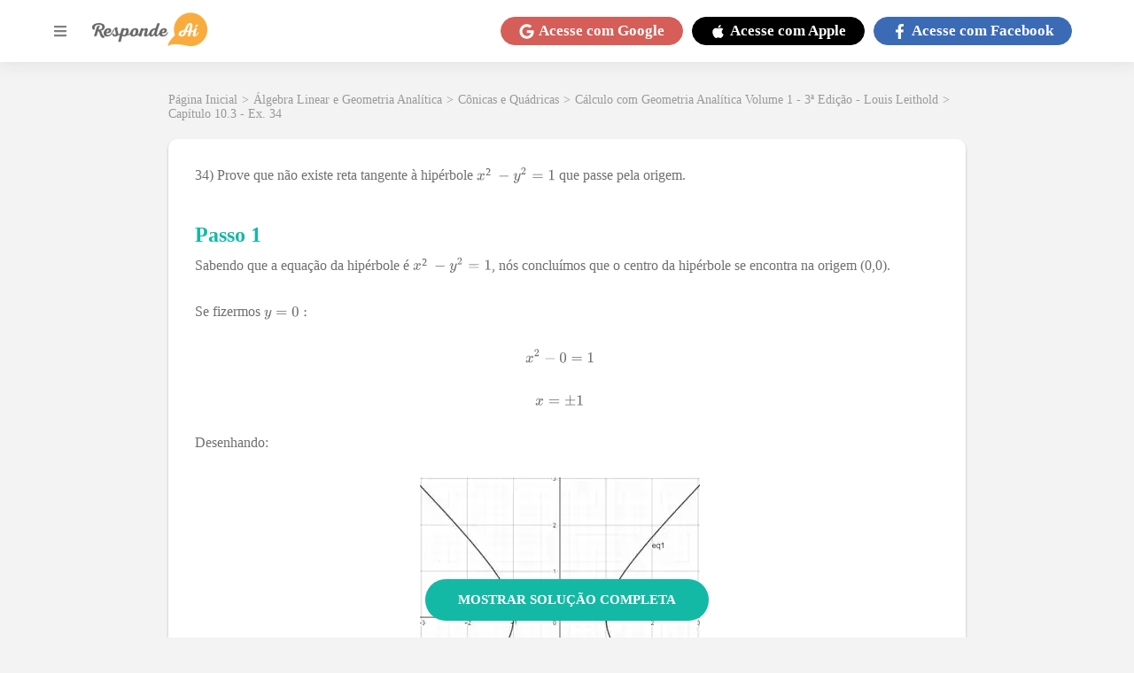

--- FILE ---
content_type: text/html; charset=utf-8
request_url: https://www.respondeai.com.br/conteudo/calculo/livro/exercicios/prove-nao-existe-reta-tangente-hiperbole-passe-15932
body_size: 29575
content:

<!DOCTYPE html>
<html lang="pt-BR">
  <head>

    <script defer src="/conteudo/js/index.21bb4530bc7a256a23ce.js"></script>
    <script defer src="/conteudo/js/script.301c0dd0ab7fbbb799db.js"></script>

    
    <script src="https://www.googleoptimize.com/optimize.js?id=OPT-W36S4LX"></script>
  

    <script>
      (function(w,d,s,l,i){w[l]=w[l]||[];w[l].push({'gtm.start':
      new Date().getTime(),event:'gtm.js'});var f=d.getElementsByTagName(s)[0],
      j=d.createElement(s),dl=l!='dataLayer'?'&l='+l:'';j.async=true;j.src=
      'https://www.googletagmanager.com/gtm.js?id='+i+dl;f.parentNode.insertBefore(j,f);
      })(window,document,'script','dataLayer','GTM-TH3LNCC');
    </script>

    <meta name="viewport" content="width=device-width, initial-scale=1.0" />

    <meta charset="UTF-8" />

    <link rel="canonical" href="https://www.respondeai.com.br/conteudo/calculo/livro/exercicios/prove-nao-existe-reta-tangente-hiperbole-passe-15932" />

    <title>34) Prove que não existe reta tangente à hipérbole x^2 - y^2</title>
    <meta name="description" content="34) Prove que não existe reta tangente à hipérbole x^2 - y^2 = 1 que passe pela origem. Perde tempo procurando questões? Envie a foto ou pdf dos seus exercícios e receba a resolução explicada num passe de mágica." />

    <link rel="preconnect" href="https://fonts.gstatic.com" crossorigin>

    <link rel="preload" href="/conteudo/css/fonts.css" as="style">

    <link rel="stylesheet" href="/conteudo/css/fonts.css">

    <script src="https://cdn.amplitude.com/script/63889371207816ddcb6e89ded2cf3390.js"></script>
    <script>
      window.amplitude.init("63889371207816ddcb6e89ded2cf3390", {
        autocapture: {
          pageViews: false,
          formInteractions: false
        }
      });
    </script>

    <style data-styled="true" data-styled-version="5.3.5">*{margin:0;padding:0;box-sizing:border-box;font-family:'Lato','Lato-fallback';font-size:1.6rem;font-weight:400;}/*!sc*/
*::-webkit-scrollbar{height:8px;width:8px;}/*!sc*/
*::-webkit-scrollbar-thumb{background:#999;border-radius:10px;}/*!sc*/
*::-webkit-scrollbar-thumb:hover,*::-webkit-scrollbar-thumb:active{background:#888;}/*!sc*/
*::-webkit-scrollbar-track{background:transparent;}/*!sc*/
*::-webkit-scrollbar-track:hover,*::-webkit-scrollbar-track:active{background:#ddd;}/*!sc*/
*::-webkit-scrollbar-corner{background:transparent;}/*!sc*/
strong{font-weight:bold;}/*!sc*/
button{cursor:pointer;}/*!sc*/
a{color:inherit;-webkit-text-decoration:none;text-decoration:none;}/*!sc*/
#root{min-height:100vh;}/*!sc*/
mjx-container[jax='SVG']{direction:ltr;}/*!sc*/
mjx-container[jax='SVG'] > svg{overflow:visible;min-height:1px;min-width:1px;}/*!sc*/
mjx-container[jax='SVG'] > svg a{fill:blue;stroke:blue;}/*!sc*/
mjx-container[jax='SVG'][display='true']{display:block;text-align:center;margin:1em 0;}/*!sc*/
mjx-container[jax='SVG'][display='true'][width='full']{display:-webkit-box;display:-webkit-flex;display:-ms-flexbox;display:flex;}/*!sc*/
mjx-container[jax='SVG'][justify='left']{text-align:left;}/*!sc*/
mjx-container[jax='SVG'][justify='right']{text-align:right;}/*!sc*/
g[data-mml-node='merror'] > g{fill:red;stroke:red;}/*!sc*/
g[data-mml-node='merror'] > rect[data-background]{fill:yellow;stroke:none;}/*!sc*/
g[data-mml-node='mtable'] > line[data-line],svg[data-table] > g > line[data-line]{stroke-width:70px;fill:none;}/*!sc*/
g[data-mml-node='mtable'] > rect[data-frame],svg[data-table] > g > rect[data-frame]{stroke-width:70px;fill:none;}/*!sc*/
g[data-mml-node='mtable'] > .mjx-dashed,svg[data-table] > g > .mjx-dashed{stroke-dasharray:140;}/*!sc*/
g[data-mml-node='mtable'] > .mjx-dotted,svg[data-table] > g > .mjx-dotted{stroke-linecap:round;stroke-dasharray:0,140;}/*!sc*/
g[data-mml-node='mtable'] > g > svg{overflow:visible;}/*!sc*/
[jax='SVG'] mjx-tool{display:inline-block;position:relative;width:0;height:0;}/*!sc*/
[jax='SVG'] mjx-tool > mjx-tip{position:absolute;top:0;left:0;}/*!sc*/
mjx-tool > mjx-tip{display:inline-block;padding:0.2em;border:1px solid #888;font-size:70%;background-color:#f8f8f8;color:black;box-shadow:2px 2px 5px #aaaaaa;}/*!sc*/
g[data-mml-node='maction'][data-toggle]{cursor:pointer;}/*!sc*/
mjx-status{display:block;position:fixed;left:1em;bottom:1em;min-width:25%;padding:0.2em 0.4em;border:1px solid #888;font-size:90%;background-color:#f8f8f8;color:black;}/*!sc*/
foreignObject[data-mjx-xml]{font-family:initial;line-height:normal;overflow:visible;}/*!sc*/
mjx-container[jax='SVG'] path[data-c],mjx-container[jax='SVG'] use[data-c]{stroke-width:3;}/*!sc*/
html{font-size:62.5%;--merriweather-font:'Merriweather','Merriweather-fallback';--google-red:#d55e58;--facebook-blue:#3C6BB6;--apple-black:#000;--background-color:#f3f3f3;--dark-background-color:#4a4a4a;--primary-color:#f9ac3e;--text-color-lighter:#b3b3b3;--text-color-light:#7c7c7c;--text-color:#6f6f6f;--text-color-dark:#191919;--primary-gradient:linear-gradient(270deg,#F7AC3B 13.84%,#E15016 92.6%);--content-card-padding:30px;--breadcrumb-font-size:1.4rem;--breadcrumb-margin-bottom:20px;--content-container-horizontal-padding:20px;--header-height:70px;--header-z-index:5;--menu-z-index:3;--dialog-z-index:100;--text-color-light:#7c7c7c;--text-color:#6f6f6f;--text-color-dark:#191919;--primary-color:#14b9a6;--primary-gradient:linear-gradient(270deg,#f7ac3b 13.84%,#e15016 92.6%);--theme-color:var(--primary-color);}/*!sc*/
@media(max-width:960px){html{--content-card-padding:10px;--content-container-horizontal-padding:10px;}}/*!sc*/
body{background:var(--background-color);color:var(--text-color);min-height:100vh;padding-top:calc(var(--header-height) + 5px);}/*!sc*/
ol,ul{list-style-position:inside;}/*!sc*/
.upper,.uppercase{text-transform:uppercase;}/*!sc*/
data-styled.g1[id="sc-global-fVoZMs1"]{content:"sc-global-fVoZMs1,"}/*!sc*/
.fiZTqu{display:-webkit-box;display:-webkit-flex;display:-ms-flexbox;display:flex;-webkit-align-items:center;-webkit-box-align:center;-ms-flex-align:center;align-items:center;-webkit-flex-wrap:wrap;-ms-flex-wrap:wrap;flex-wrap:wrap;color:#999999;grid-area:breadcrumb;height:-webkit-fit-content;height:-moz-fit-content;height:fit-content;min-height:1.68rem;margin:0 auto var(--breadcrumb-margin-bottom);max-width:90rem;width:100%;}/*!sc*/
.fiZTqu a,.fiZTqu span,.fiZTqu p{font-weight:normal;font-size:var(--breadcrumb-font-size);margin-right:0.5rem;}/*!sc*/
.fiZTqu a:hover{-webkit-filter:brightness(0.7);filter:brightness(0.7);}/*!sc*/
@media(max-width:960px){.fiZTqu{padding-left:var(--content-container-horizontal-padding);}.fiZTqu a,.fiZTqu span,.fiZTqu p{font-size:var(--breadcrumb-font-size);}}/*!sc*/
data-styled.g2[id="styles__Container-sc-kc3b6k-0"]{content:"fiZTqu,"}/*!sc*/
.cWjgEZ{color:#fff;cursor:pointer;text-align:center;display:-webkit-box;display:-webkit-flex;display:-ms-flexbox;display:flex;-webkit-flex-direction:row;-ms-flex-direction:row;flex-direction:row;-webkit-box-pack:center;-webkit-justify-content:center;-ms-flex-pack:center;justify-content:center;-webkit-align-items:center;-webkit-box-align:center;-ms-flex-align:center;align-items:center;padding:0.5rem 2rem;border-radius:60px;background-color:var(--google-red);border:0.1rem solid var(--google-red);}/*!sc*/
.cWjgEZ > svg,.cWjgEZ > span{font-size:1.7rem;font-weight:bold;}/*!sc*/
.cWjgEZ > svg{height:1.7rem;margin-right:0.5rem;}/*!sc*/
@media(max-width:960px){.cWjgEZ{border-radius:50%;width:3.5rem;height:3.5rem;padding:0;}.cWjgEZ > span{display:none;}.cWjgEZ > svg{margin-right:0;}}/*!sc*/
.LVNZF{color:#fff;cursor:pointer;text-align:center;display:-webkit-box;display:-webkit-flex;display:-ms-flexbox;display:flex;-webkit-flex-direction:row;-ms-flex-direction:row;flex-direction:row;-webkit-box-pack:center;-webkit-justify-content:center;-ms-flex-pack:center;justify-content:center;-webkit-align-items:center;-webkit-box-align:center;-ms-flex-align:center;align-items:center;padding:0.5rem 2rem;border-radius:60px;background-color:var(--apple-black);border:0.1rem solid var(--apple-black);}/*!sc*/
.LVNZF > svg,.LVNZF > span{font-size:1.7rem;font-weight:bold;}/*!sc*/
.LVNZF > svg{height:1.7rem;margin-right:0.5rem;}/*!sc*/
@media(max-width:960px){.LVNZF{border-radius:50%;width:3.5rem;height:3.5rem;padding:0;}.LVNZF > span{display:none;}.LVNZF > svg{margin-right:0;}}/*!sc*/
.kYJjoJ{color:#fff;cursor:pointer;text-align:center;display:-webkit-box;display:-webkit-flex;display:-ms-flexbox;display:flex;-webkit-flex-direction:row;-ms-flex-direction:row;flex-direction:row;-webkit-box-pack:center;-webkit-justify-content:center;-ms-flex-pack:center;justify-content:center;-webkit-align-items:center;-webkit-box-align:center;-ms-flex-align:center;align-items:center;padding:0.5rem 2rem;border-radius:60px;background-color:var(--facebook-blue);border:0.1rem solid var(--facebook-blue);}/*!sc*/
.kYJjoJ > svg,.kYJjoJ > span{font-size:1.7rem;font-weight:bold;}/*!sc*/
.kYJjoJ > svg{height:1.7rem;margin-right:0.5rem;}/*!sc*/
@media(max-width:960px){.kYJjoJ{border-radius:50%;width:3.5rem;height:3.5rem;padding:0;}.kYJjoJ > span{display:none;}.kYJjoJ > svg{margin-right:0;}}/*!sc*/
data-styled.g7[id="styles__Container-sc-153eehh-0"]{content:"cWjgEZ,LVNZF,kYJjoJ,"}/*!sc*/
.bSGbSD{background-color:white;display:-webkit-box;display:-webkit-flex;display:-ms-flexbox;display:flex;-webkit-flex-direction:column;-ms-flex-direction:column;flex-direction:column;-webkit-box-pack:center;-webkit-justify-content:center;-ms-flex-pack:center;justify-content:center;-webkit-align-items:center;-webkit-box-align:center;-ms-flex-align:center;align-items:center;width:100%;}/*!sc*/
data-styled.g12[id="styles__Container-sc-n5thml-0"]{content:"bSGbSD,"}/*!sc*/
.bxOCCv{width:100%;background:linear-gradient(180deg,#14b9a6 0%,#00b8d6 100%);display:-webkit-box;display:-webkit-flex;display:-ms-flexbox;display:flex;-webkit-flex-direction:row;-ms-flex-direction:row;flex-direction:row;-webkit-box-pack:space-evenly;-webkit-justify-content:space-evenly;-ms-flex-pack:space-evenly;justify-content:space-evenly;-webkit-align-items:center;-webkit-box-align:center;-ms-flex-align:center;align-items:center;padding:40px;}/*!sc*/
.bxOCCv > h2{font-weight:bold;font-size:2.4rem;text-align:center;text-transform:uppercase;color:white;}/*!sc*/
.bxOCCv > button{background:var(--primary-gradient);border-radius:25px;border:none;font-style:normal;font-weight:900;font-size:1.9rem;display:-webkit-box;display:-webkit-flex;display:-ms-flexbox;display:flex;-webkit-align-items:center;-webkit-box-align:center;-ms-flex-align:center;align-items:center;text-align:center;color:#ffffff;padding:15px 60px;}/*!sc*/
@media(max-width:960px){.bxOCCv{-webkit-flex-direction:column;-ms-flex-direction:column;flex-direction:column;padding:24px 40px;}.bxOCCv > h2{font-size:1.8rem;margin-bottom:20px;}}/*!sc*/
data-styled.g13[id="styles__BannerContainer-sc-n5thml-1"]{content:"bxOCCv,"}/*!sc*/
.cySXZf{padding:70px;width:100%;display:-webkit-box;display:-webkit-flex;display:-ms-flexbox;display:flex;-webkit-flex-direction:row;-ms-flex-direction:row;flex-direction:row;-webkit-box-pack:space-evenly;-webkit-justify-content:space-evenly;-ms-flex-pack:space-evenly;justify-content:space-evenly;-webkit-align-items:flex-start;-webkit-box-align:flex-start;-ms-flex-align:flex-start;align-items:flex-start;}/*!sc*/
@media(max-width:960px){.cySXZf{-webkit-align-items:flex-start;-webkit-box-align:flex-start;-ms-flex-align:flex-start;align-items:flex-start;padding:40px 0;width:-webkit-fit-content;width:-moz-fit-content;width:fit-content;}}/*!sc*/
data-styled.g14[id="styles__LinksContainer-sc-n5thml-2"]{content:"cySXZf,"}/*!sc*/
.iCsyDm{color:#f9ac3e;display:-webkit-box;display:-webkit-flex;display:-ms-flexbox;display:flex;-webkit-flex-direction:column;-ms-flex-direction:column;flex-direction:column;-webkit-box-pack:center;-webkit-justify-content:center;-ms-flex-pack:center;justify-content:center;-webkit-align-items:stretch;-webkit-box-align:stretch;-ms-flex-align:stretch;align-items:stretch;margin-right:25px;}/*!sc*/
.iCsyDm:last-child{margin-right:0;}/*!sc*/
@media(max-width:960px){.iCsyDm{margin-right:0;margin-bottom:100px;}.iCsyDm:last-child{margin-bottom:0;}}/*!sc*/
.iCsyDm > h3{font-weight:bold;font-size:2rem;margin-bottom:35px;}/*!sc*/
.iCsyDm > a,.iCsyDm p{font-style:normal;font-weight:600;font-size:1.5rem;margin-bottom:20px;}/*!sc*/
.iCsyDm > a:last-child,.iCsyDm p:last-child{margin-bottom:0;}/*!sc*/
.iCsyDm > div{display:-webkit-box;display:-webkit-flex;display:-ms-flexbox;display:flex;-webkit-flex-direction:row;-ms-flex-direction:row;flex-direction:row;-webkit-box-pack:center;-webkit-justify-content:center;-ms-flex-pack:center;justify-content:center;-webkit-align-items:center;-webkit-box-align:center;-ms-flex-align:center;align-items:center;}/*!sc*/
.iCsyDm > div > a{display:-webkit-box;display:-webkit-flex;display:-ms-flexbox;display:flex;-webkit-box-pack:center;-webkit-justify-content:center;-ms-flex-pack:center;justify-content:center;-webkit-align-items:center;-webkit-box-align:center;-ms-flex-align:center;align-items:center;font-size:3.5rem;height:3.5rem;width:3.5rem;margin-right:1.5rem;}/*!sc*/
.iCsyDm > div > a:last-child{margin-right:0;}/*!sc*/
.iCsyDm > div > a > svg{height:100%;width:100%;}/*!sc*/
.eGFcWD{color:#42d0d0;display:-webkit-box;display:-webkit-flex;display:-ms-flexbox;display:flex;-webkit-flex-direction:column;-ms-flex-direction:column;flex-direction:column;-webkit-box-pack:center;-webkit-justify-content:center;-ms-flex-pack:center;justify-content:center;-webkit-align-items:stretch;-webkit-box-align:stretch;-ms-flex-align:stretch;align-items:stretch;margin-right:25px;}/*!sc*/
.eGFcWD:last-child{margin-right:0;}/*!sc*/
@media(max-width:960px){.eGFcWD{margin-right:0;margin-bottom:100px;}.eGFcWD:last-child{margin-bottom:0;}}/*!sc*/
.eGFcWD > h3{font-weight:bold;font-size:2rem;margin-bottom:35px;}/*!sc*/
.eGFcWD > a,.eGFcWD p{font-style:normal;font-weight:600;font-size:1.5rem;margin-bottom:20px;}/*!sc*/
.eGFcWD > a:last-child,.eGFcWD p:last-child{margin-bottom:0;}/*!sc*/
.eGFcWD > div{display:-webkit-box;display:-webkit-flex;display:-ms-flexbox;display:flex;-webkit-flex-direction:row;-ms-flex-direction:row;flex-direction:row;-webkit-box-pack:center;-webkit-justify-content:center;-ms-flex-pack:center;justify-content:center;-webkit-align-items:center;-webkit-box-align:center;-ms-flex-align:center;align-items:center;}/*!sc*/
.eGFcWD > div > a{display:-webkit-box;display:-webkit-flex;display:-ms-flexbox;display:flex;-webkit-box-pack:center;-webkit-justify-content:center;-ms-flex-pack:center;justify-content:center;-webkit-align-items:center;-webkit-box-align:center;-ms-flex-align:center;align-items:center;font-size:3.5rem;height:3.5rem;width:3.5rem;margin-right:1.5rem;}/*!sc*/
.eGFcWD > div > a:last-child{margin-right:0;}/*!sc*/
.eGFcWD > div > a > svg{height:100%;width:100%;}/*!sc*/
data-styled.g15[id="styles__Links-sc-n5thml-3"]{content:"iCsyDm,eGFcWD,"}/*!sc*/
.kFEagG{width:100%;background-color:var(--background-color);display:-webkit-box;display:-webkit-flex;display:-ms-flexbox;display:flex;-webkit-box-pack:center;-webkit-justify-content:center;-ms-flex-pack:center;justify-content:center;-webkit-align-items:center;-webkit-box-align:center;-ms-flex-align:center;align-items:center;}/*!sc*/
.kFEagG > div{display:grid;grid-template-columns:repeat(4,1fr) max-content;-webkit-box-pack:center;-webkit-justify-content:center;-ms-flex-pack:center;justify-content:center;-webkit-align-items:center;-webkit-box-align:center;-ms-flex-align:center;align-items:center;grid-gap:50px;padding:35px;max-width:1400px;width:100%;}/*!sc*/
.kFEagG > div > a{color:var(--text-color-lighter);font-style:normal;font-weight:normal;font-size:1.5rem;}/*!sc*/
@media(max-width:960px){.kFEagG > div{grid-template-columns:unset;grid-template-areas:'. . . .' 'address address address address';grid-gap:20px;}.kFEagG > div > a:last-child{border-top:1px solid currentColor;grid-area:address;padding-top:20px;text-align:center;}}/*!sc*/
@media (max-width:360px){.kFEagG{padding:35px 20px;}}/*!sc*/
data-styled.g16[id="styles__LowerInfoContainer-sc-n5thml-4"]{content:"kFEagG,"}/*!sc*/
.iepqhi{width:320px;max-width:100%;display:-webkit-box;display:-webkit-flex;display:-ms-flexbox;display:flex;-webkit-box-pack:justify !important;-webkit-justify-content:space-between !important;-ms-flex-pack:justify !important;justify-content:space-between !important;}/*!sc*/
@media(max-width:960px){.iepqhi{width:100%;-webkit-flex-direction:column !important;-ms-flex-direction:column !important;flex-direction:column !important;}}/*!sc*/
data-styled.g17[id="styles__AppLinkContainter-sc-n5thml-5"]{content:"iepqhi,"}/*!sc*/
.kBXfQF{display:-webkit-box;display:-webkit-flex;display:-ms-flexbox;display:flex;-webkit-box-pack:justify;-webkit-justify-content:space-between;-ms-flex-pack:justify;justify-content:space-between;-webkit-align-items:center;-webkit-box-align:center;-ms-flex-align:center;align-items:center;background-color:black;padding:10px;color:white;border-radius:5px;width:48%;cursor:pointer;}/*!sc*/
.kBXfQF > img{width:25px;margin-right:10px;}/*!sc*/
.kBXfQF > div > small{font-size:1rem;}/*!sc*/
.kBXfQF > div strong{font-size:1.5rem;}/*!sc*/
@media(max-width:960px){.kBXfQF{width:100%;margin-bottom:5px;}}/*!sc*/
data-styled.g18[id="styles__AppLink-sc-n5thml-6"]{content:"kBXfQF,"}/*!sc*/
.hiyaPf{--sidemenu-transition-duration:0.25s;width:100vw;height:100vh;position:fixed;left:0;top:var(--header-height);z-index:var(--menu-z-index);-webkit-transition:background-color var(--sidemenu-transition-duration) ease-in;transition:background-color var(--sidemenu-transition-duration) ease-in;display:none;}/*!sc*/
data-styled.g23[id="styles__Wrapper-sc-1yzbsgy-0"]{content:"hiyaPf,"}/*!sc*/
.zfutz{position:absolute;top:0;left:0;height:100vh;width:90vw;max-width:580px;padding-bottom:20px;overflow-y:auto;background-color:white;-webkit-transform:translateX(-100vw);-ms-transform:translateX(-100vw);transform:translateX(-100vw);-webkit-transition:-webkit-transform var(--sidemenu-transition-duration) ease-in-out;-webkit-transition:transform var(--sidemenu-transition-duration) ease-in-out;transition:transform var(--sidemenu-transition-duration) ease-in-out;}/*!sc*/
data-styled.g24[id="styles__Container-sc-1yzbsgy-1"]{content:"zfutz,"}/*!sc*/
.fudWqB{display:-webkit-box;display:-webkit-flex;display:-ms-flexbox;display:flex;-webkit-flex-direction:row;-ms-flex-direction:row;flex-direction:row;-webkit-box-pack:end;-webkit-justify-content:flex-end;-ms-flex-pack:end;justify-content:flex-end;-webkit-align-items:center;-webkit-box-align:center;-ms-flex-align:center;align-items:center;padding:10px;background-color:white;}/*!sc*/
.fudWqB > button{display:-webkit-box;display:-webkit-flex;display:-ms-flexbox;display:flex;-webkit-box-pack:center;-webkit-justify-content:center;-ms-flex-pack:center;justify-content:center;-webkit-align-items:center;-webkit-box-align:center;-ms-flex-align:center;align-items:center;font-size:1.7rem;width:1.7rem;height:1.7rem;border:none;background:transparent;color:#999;}/*!sc*/
data-styled.g25[id="styles__CloseButtonContainer-sc-1yzbsgy-2"]{content:"fudWqB,"}/*!sc*/
.cmLcoc{display:-webkit-box;display:-webkit-flex;display:-ms-flexbox;display:flex;-webkit-flex-direction:column;-ms-flex-direction:column;flex-direction:column;-webkit-box-pack:center;-webkit-justify-content:center;-ms-flex-pack:center;justify-content:center;-webkit-align-items:stretch;-webkit-box-align:stretch;-ms-flex-align:stretch;align-items:stretch;padding:10px;}/*!sc*/
data-styled.g26[id="styles__ContentContainer-sc-1yzbsgy-3"]{content:"cmLcoc,"}/*!sc*/
.fjdhvL{font-family:'Lato','Lato-fallback';font-size:1.8rem;text-align:left;display:-webkit-box;display:-webkit-flex;display:-ms-flexbox;display:flex;-webkit-align-items:center;-webkit-box-align:center;-ms-flex-align:center;align-items:center;text-transform:uppercase;color:#6e6e6e;border:none;background:transparent;margin-bottom:20px;}/*!sc*/
.fjdhvL > svg{margin-right:7px;font-size:1.4rem;width:1.4rem;height:1.4rem;}/*!sc*/
data-styled.g27[id="styles__MenuItemButton-sc-1yzbsgy-4"]{content:"fjdhvL,"}/*!sc*/
.kehjNG{-webkit-flex-direction:column;-ms-flex-direction:column;flex-direction:column;-webkit-box-pack:center;-webkit-justify-content:center;-ms-flex-pack:center;justify-content:center;-webkit-align-items:stretch;-webkit-box-align:stretch;-ms-flex-align:stretch;align-items:stretch;padding-left:2.1rem;margin-bottom:15px;display:none;border-bottom:5px solid #ff6f4e;}/*!sc*/
.elQqjR{-webkit-flex-direction:column;-ms-flex-direction:column;flex-direction:column;-webkit-box-pack:center;-webkit-justify-content:center;-ms-flex-pack:center;justify-content:center;-webkit-align-items:stretch;-webkit-box-align:stretch;-ms-flex-align:stretch;align-items:stretch;padding-left:2.1rem;margin-bottom:15px;display:none;border-bottom:5px solid #f7ac3b;}/*!sc*/
.eaPRpG{-webkit-flex-direction:column;-ms-flex-direction:column;flex-direction:column;-webkit-box-pack:center;-webkit-justify-content:center;-ms-flex-pack:center;justify-content:center;-webkit-align-items:stretch;-webkit-box-align:stretch;-ms-flex-align:stretch;align-items:stretch;padding-left:2.1rem;margin-bottom:15px;display:none;border-bottom:5px solid #14d47c;}/*!sc*/
.dNtiXL{-webkit-flex-direction:column;-ms-flex-direction:column;flex-direction:column;-webkit-box-pack:center;-webkit-justify-content:center;-ms-flex-pack:center;justify-content:center;-webkit-align-items:stretch;-webkit-box-align:stretch;-ms-flex-align:stretch;align-items:stretch;padding-left:2.1rem;margin-bottom:15px;display:none;border-bottom:5px solid #54c0a7;}/*!sc*/
.UoJig{-webkit-flex-direction:column;-ms-flex-direction:column;flex-direction:column;-webkit-box-pack:center;-webkit-justify-content:center;-ms-flex-pack:center;justify-content:center;-webkit-align-items:stretch;-webkit-box-align:stretch;-ms-flex-align:stretch;align-items:stretch;padding-left:2.1rem;margin-bottom:15px;display:none;border-bottom:5px solid #f9ac3e;}/*!sc*/
data-styled.g28[id="styles__MenuItemOptions-sc-1yzbsgy-5"]{content:"kehjNG,elQqjR,eaPRpG,dNtiXL,UoJig,"}/*!sc*/
.gyXMfu{font-family:'Lato','Lato-fallback';font-weight:600;font-size:1.6rem;margin-bottom:10px;color:#a1a1a1;}/*!sc*/
data-styled.g29[id="styles__Link-sc-1yzbsgy-6"]{content:"gyXMfu,"}/*!sc*/
.dFzSs{display:-webkit-box;display:-webkit-flex;display:-ms-flexbox;display:flex;-webkit-box-pack:center;-webkit-justify-content:center;-ms-flex-pack:center;justify-content:center;-webkit-align-items:center;-webkit-box-align:center;-ms-flex-align:center;align-items:center;background-color:white;box-shadow:0 0 20px rgb(50 50 50 / 10%);height:var(--header-height);left:0;padding:1rem;position:fixed;top:0;width:100%;z-index:var(--header-z-index);}/*!sc*/
data-styled.g30[id="styles__Container-sc-1wu8ypk-0"]{content:"dFzSs,"}/*!sc*/
.emhcsZ{display:-webkit-box;display:-webkit-flex;display:-ms-flexbox;display:flex;-webkit-align-items:center;-webkit-box-align:center;-ms-flex-align:center;align-items:center;-webkit-flex-direction:row;-ms-flex-direction:row;flex-direction:row;-webkit-box-pack:justify;-webkit-justify-content:space-between;-ms-flex-pack:justify;justify-content:space-between;width:100%;max-width:1160px;}/*!sc*/
data-styled.g31[id="styles__Wrapper-sc-1wu8ypk-1"]{content:"emhcsZ,"}/*!sc*/
.jXkNzO{display:-webkit-box;display:-webkit-flex;display:-ms-flexbox;display:flex;-webkit-flex-direction:row;-ms-flex-direction:row;flex-direction:row;-webkit-box-pack:center;-webkit-justify-content:center;-ms-flex-pack:center;justify-content:center;-webkit-align-items:center;-webkit-box-align:center;-ms-flex-align:center;align-items:center;}/*!sc*/
.jXkNzO > button{display:-webkit-box;display:-webkit-flex;display:-ms-flexbox;display:flex;margin-right:20px;font-size:2.4rem;color:grey;background-color:transparent;border:none;width:2.4rem;}/*!sc*/
.jXkNzO > a > img{width:13rem;height:auto;}/*!sc*/
data-styled.g32[id="styles__LogoContainer-sc-1wu8ypk-2"]{content:"jXkNzO,"}/*!sc*/
.nsour{display:-webkit-box;display:-webkit-flex;display:-ms-flexbox;display:flex;-webkit-flex-direction:row;-ms-flex-direction:row;flex-direction:row;-webkit-box-pack:center;-webkit-justify-content:center;-ms-flex-pack:center;justify-content:center;-webkit-align-items:center;-webkit-box-align:center;-ms-flex-align:center;align-items:center;min-height:4.42rem;}/*!sc*/
.nsour a{margin-right:1rem;}/*!sc*/
data-styled.g33[id="styles__LoginButtonsContainer-sc-1wu8ypk-3"]{content:"nsour,"}/*!sc*/
.kCcAfX{-webkit-align-items:center;-webkit-box-align:center;-ms-flex-align:center;align-items:center;background-color:var(--primary-color);border-radius:24px;color:white;display:-webkit-box;display:-webkit-flex;display:-ms-flexbox;display:flex;-webkit-box-pack:center;-webkit-justify-content:center;-ms-flex-pack:center;justify-content:center;font-size:1.5rem;height:-webkit-fit-content;height:-moz-fit-content;height:fit-content;padding:10px 20px;text-align:center;cursor:pointer;-webkit-align-self:center;-ms-flex-item-align:center;align-self:center;min-width:200px;margin-bottom:10px;}/*!sc*/
.kCcAfX:hover{-webkit-filter:brightness(0.9);filter:brightness(0.9);}/*!sc*/
.kCcAfX svg{margin-left:5px;font-size:1.5rem;width:1.5rem;height:1.5rem;}/*!sc*/
data-styled.g34[id="styles__Anchor-sc-1gelwlk-0"]{content:"kCcAfX,"}/*!sc*/
.fBbTSF{display:grid;-webkit-box-pack:center;-webkit-justify-content:center;-ms-flex-pack:center;justify-content:center;margin-bottom:50px;margin-top:30px;grid-template-areas:'search search' 'breadcrumb breadcrumb' 'content content';grid-template-columns:minmax(940px,auto);}/*!sc*/
@media(max-width:1200px){.fBbTSF{grid-template-columns:100%;grid-template-areas:'search' 'breadcrumb' 'content';}}/*!sc*/
data-styled.g35[id="styles__MainContainer-sc-qp0xxd-0"]{content:"fBbTSF,"}/*!sc*/
.cNBGmm{-webkit-align-items:flex-start;-webkit-box-align:flex-start;-ms-flex-align:flex-start;align-items:flex-start;background-color:#fff;box-shadow:0 0.2rem 0.3rem rgba(0,0,0,0.25);border-radius:1rem;display:-webkit-box;display:-webkit-flex;display:-ms-flexbox;display:flex;-webkit-flex-direction:column;-ms-flex-direction:column;flex-direction:column;-webkit-box-pack:center;-webkit-justify-content:center;-ms-flex-pack:center;justify-content:center;margin-bottom:4rem;max-width:90rem;padding:var(--content-card-padding);position:relative;width:100%;}/*!sc*/
.cNBGmm:last-child{margin-bottom:0;}/*!sc*/
data-styled.g37[id="styles__Container-sc-1ilu0no-0"]{content:"cNBGmm,"}/*!sc*/
.ETECY{display:block;margin-bottom:30px;-webkit-transform:translateX(calc(-1 * var(--content-card-padding)));-ms-transform:translateX(calc(-1 * var(--content-card-padding)));transform:translateX(calc(-1 * var(--content-card-padding)));width:-webkit-fit-content;width:-moz-fit-content;width:fit-content;min-height:2.84rem;}/*!sc*/
.ETECY > h2{display:-webkit-box;display:-webkit-flex;display:-ms-flexbox;display:flex;-webkit-align-items:center;-webkit-box-align:center;-ms-flex-align:center;align-items:center;font-weight:bold;font-size:1.4rem;color:#fff;background:var(--text-color-lighter);border-radius:0 0.5rem 0.5rem 0;padding:0.5rem 1rem 0.5rem 3rem;}/*!sc*/
.ETECY > a{display:-webkit-box;display:-webkit-flex;display:-ms-flexbox;display:flex;-webkit-flex-direction:row;-ms-flex-direction:row;flex-direction:row;-webkit-box-pack:center;-webkit-justify-content:center;-ms-flex-pack:center;justify-content:center;-webkit-align-items:center;-webkit-box-align:center;-ms-flex-align:center;align-items:center;font-weight:900;font-size:1.5rem;color:#ffffff;background:#f9ac3e;border-radius:2.4rem;padding:1rem 1.5rem;}/*!sc*/
.ETECY > a > svg{font-size:1.5rem;margin-left:0.5rem;height:1.5rem;}/*!sc*/
@media(max-width:960px){.ETECY{margin-bottom:20px;}.ETECY > h2{padding:0.5rem 1rem 0.5rem 1rem;}}/*!sc*/
data-styled.g39[id="styles__Container-sc-19d6b50-0"]{content:"ETECY,"}/*!sc*/
.ebOFIn{width:100%;display:-webkit-box;display:-webkit-flex;display:-ms-flexbox;display:flex;-webkit-flex-direction:column;-ms-flex-direction:column;flex-direction:column;-webkit-box-pack:center;-webkit-justify-content:center;-ms-flex-pack:center;justify-content:center;-webkit-align-items:flex-start;-webkit-box-align:flex-start;-ms-flex-align:flex-start;align-items:flex-start;}/*!sc*/
data-styled.g40[id="styles__ContentContainer-sc-15i5ms8-0"]{content:"ebOFIn,"}/*!sc*/
.fYsiRf{position:relative;width:100%;margin-bottom:3rem;-webkit-text-decoration:none;text-decoration:none;-webkit-text-decoration-line:none;text-decoration-line:none;}/*!sc*/
.fYsiRf.test:hover > div{-webkit-text-decoration:underline;text-decoration:underline;}/*!sc*/
data-styled.g42[id="styles__BookExerciseContainer-sc-15i5ms8-2"]{content:"fYsiRf,"}/*!sc*/
.bWYUjl{display:-webkit-box;display:-webkit-flex;display:-ms-flexbox;display:flex;-webkit-box-pack:center;-webkit-justify-content:center;-ms-flex-pack:center;justify-content:center;-webkit-align-items:center;-webkit-box-align:center;-ms-flex-align:center;align-items:center;-webkit-flex-direction:column;-ms-flex-direction:column;flex-direction:column;padding:2rem 1rem 2.5rem 1rem;width:100%;border:1px solid grey;font-family:var(--merriweather-font);color:var(--text-color);font-size:1.6rem;text-align:left;display:inline-block;white-space:nowrap;overflow:hidden;text-overflow:ellipsis;}/*!sc*/
.bWYUjl ol,.bWYUjl ul{overflow-x:auto;overflow-y:hidden;width:100%;}/*!sc*/
.bWYUjl p,.bWYUjl ul li,.bWYUjl ol li{margin-bottom:2rem;overflow-x:auto;overflow-y:hidden;width:100%;}/*!sc*/
data-styled.g43[id="styles__BookExerciseContent-sc-15i5ms8-3"]{content:"bWYUjl,"}/*!sc*/
.hGwyty{-webkit-align-items:center;-webkit-box-align:center;-ms-flex-align:center;align-items:center;display:-webkit-box;display:-webkit-flex;display:-ms-flexbox;display:flex;-webkit-flex-direction:column;-ms-flex-direction:column;flex-direction:column;grid-area:content;-webkit-box-pack:center;-webkit-justify-content:center;-ms-flex-pack:center;justify-content:center;max-width:100vw;padding:0 var(--content-container-horizontal-padding);width:100%;}/*!sc*/
data-styled.g48[id="styles__ContentContainer-sc-jevvit-0"]{content:"hGwyty,"}/*!sc*/
.cakrJE{-webkit-transition:opacity 0.1s ease-in;transition:opacity 0.1s ease-in;opacity:1;border-radius:30px;text-align:center;color:#fff;width:100%;max-width:320px;padding:15px;cursor:pointer;text-transform:uppercase;font-weight:bold;border:none;font-size:1.5rem;background-color:var(--primary-color);}/*!sc*/
.cakrJE:hover{opacity:0.8;}/*!sc*/
data-styled.g61[id="styles__Container-sc-1iousas-0"]{content:"cakrJE,"}/*!sc*/
.bjCNIh{width:99%;position:relative;-webkit-user-select:none !important;-moz-user-select:none !important;-ms-user-select:none !important;user-select:none !important;}/*!sc*/
.bjCNIh:before{height:-5%;bottom:0;-webkit-backdrop-filter:blur(7px) !important;backdrop-filter:blur(7px) !important;width:calc(100% + 19px);left:-13px;content:'';position:absolute;z-index:1;cursor:pointer;}/*!sc*/
.cVgapz{width:99%;position:relative;-webkit-user-select:none !important;-moz-user-select:none !important;-ms-user-select:none !important;user-select:none !important;}/*!sc*/
.cVgapz *{-webkit-filter:blur(7px) !important;filter:blur(7px) !important;}/*!sc*/
data-styled.g71[id="styles__BlurContentContainer-sc-1iq53xf-0"]{content:"bjCNIh,cVgapz,"}/*!sc*/
.jTWXMS{-webkit-align-items:center;-webkit-box-align:center;-ms-flex-align:center;align-items:center;display:-webkit-box;display:-webkit-flex;display:-ms-flexbox;display:flex;-webkit-box-pack:center;-webkit-justify-content:center;-ms-flex-pack:center;justify-content:center;padding-bottom:73px;width:96%;cursor:pointer;padding:14px 0;position:-webkit-sticky;position:sticky;bottom:5px;margin:0 auto 41px auto;z-index:2;}/*!sc*/
data-styled.g90[id="styles__ExpandPaywallContainer-sc-bbicwy-0"]{content:"jTWXMS,"}/*!sc*/
.bOVozK{overflow-x:auto;width:100%;}/*!sc*/
.bOVozK > p{color:var(--primary-text-color);font-family:var(--merriweather-font);margin-bottom:2rem;}/*!sc*/
.bOVozK p,.bOVozK i,.bOVozK u,.bOVozK li{font-size:1.6rem;line-height:auto;}/*!sc*/
.bOVozK p > svg,.bOVozK i > svg,.bOVozK u > svg,.bOVozK li > svg{font-size:1.6rem;}/*!sc*/
.bOVozK p,.bOVozK > div{overflow-x:auto;overflow-y:hidden;}/*!sc*/
.bOVozK ol,.bOVozK ul{margin-left:var(--content-card-padding);}/*!sc*/
.bOVozK li{margin-bottom:10px;}/*!sc*/
.bOVozK img{max-width:100%;object-fit:contain;}/*!sc*/
@media(max-width:960px){.bOVozK ol,.bOVozK ul{margin-left:calc(10px + var(--content-card-padding));}}/*!sc*/
data-styled.g91[id="styles__Body-sc-bbicwy-1"]{content:"bOVozK,"}/*!sc*/
.eIbLlE{-webkit-align-items:center;-webkit-box-align:center;-ms-flex-align:center;align-items:center;color:var(--primary-color);display:block;font-weight:bold;font-size:2.4rem;margin-bottom:1rem;cursor:pointer;}/*!sc*/
data-styled.g92[id="styles__StepTitle-sc-bbicwy-2"]{content:"eIbLlE,"}/*!sc*/
.dWmRFo{display:block;padding-bottom:3rem;-webkit-user-select:none;-moz-user-select:none;-ms-user-select:none;user-select:none;width:100%;font-size:1.6rem;}/*!sc*/
.dWmRFo p,.dWmRFo u,.dWmRFo i,.dWmRFo li{font-family:var(--merriweather-font);margin-bottom:3rem;color:var(--primary-text-color);font-size:1.6rem;}/*!sc*/
.dWmRFo p > svg,.dWmRFo u > svg,.dWmRFo i > svg,.dWmRFo li > svg{font-size:1.6rem;}/*!sc*/
.dWmRFo strong,.dWmRFo b{color:var(--primary-color);font-weight:bold;}/*!sc*/
.dWmRFo ul{padding-inline-start:1.7rem;}/*!sc*/
.dWmRFo p,.dWmRFo div,.dWmRFo ol,.dWmRFo ul{overflow-x:auto;overflow-y:hidden;}/*!sc*/
.dWmRFo:last-child{margin-bottom:0;}/*!sc*/
data-styled.g93[id="styles__Solution-sc-bbicwy-3"]{content:"dWmRFo,"}/*!sc*/
.fLHauW{display:-webkit-box;display:-webkit-flex;display:-ms-flexbox;display:flex;-webkit-flex-direction:column;-ms-flex-direction:column;flex-direction:column;-webkit-box-pack:center;-webkit-justify-content:center;-ms-flex-pack:center;justify-content:center;-webkit-align-items:flex-start;-webkit-box-align:flex-start;-ms-flex-align:flex-start;align-items:flex-start;width:100%;max-width:800px;padding:0.5rem;}/*!sc*/
.fLHauW > p{font-weight:normal;font-size:2rem;margin-bottom:1rem;color:var(--primary-color);}/*!sc*/
.fLHauW > a{font-style:normal;font-weight:normal;font-size:1.4rem;-webkit-text-decoration-line:underline;text-decoration-line:underline;color:var(--text-color-dark);margin-bottom:1rem;display:-webkit-box;display:-webkit-flex;display:-ms-flexbox;display:flex;-webkit-flex-direction:row;-ms-flex-direction:row;flex-direction:row;-webkit-box-pack:start;-webkit-justify-content:flex-start;-ms-flex-pack:start;justify-content:flex-start;-webkit-align-items:flex-start;-webkit-box-align:flex-start;-ms-flex-align:flex-start;align-items:flex-start;}/*!sc*/
.fLHauW > a:before{content:'';--size:4px;width:var(--size);height:var(--size);min-width:var(--size);min-height:var(--size);border-radius:50%;margin-top:1rem;margin-right:0.5rem;margin-left:1rem;background:var(--text-color-dark);}/*!sc*/
data-styled.g94[id="styles__Container-sc-1bwbcie-0"]{content:"fLHauW,"}/*!sc*/
</style>
  </head>
  <body>
    <noscript>
        <iframe
            src="https://www.googletagmanager.com/ns.html?id=GTM-TH3LNCC" 
            height="0" 
            width="0" 
            style="display:none;visibility:hidden">
        </iframe>
        <img height="0" width="0" style="display:none;visibility:hidden" src="https://www.respondeai.com.br/conteudo/api/track-disabled-javascript?path=/conteudo/calculo/livro/exercicios/prove-nao-existe-reta-tangente-hiperbole-passe-15932&page_type=BookExercisePage"
        />
    </noscript>

    <div id="root"><div class="styles__Wrapper-sc-1yzbsgy-0 hiyaPf"><nav class="styles__Container-sc-1yzbsgy-1 zfutz"><div class="styles__CloseButtonContainer-sc-1yzbsgy-2 fudWqB"><button type="button"><svg stroke="currentColor" fill="currentColor" stroke-width="0" viewBox="0 0 352 512" height="1em" width="1em" xmlns="http://www.w3.org/2000/svg"><path d="M242.72 256l100.07-100.07c12.28-12.28 12.28-32.19 0-44.48l-22.24-22.24c-12.28-12.28-32.19-12.28-44.48 0L176 189.28 75.93 89.21c-12.28-12.28-32.19-12.28-44.48 0L9.21 111.45c-12.28 12.28-12.28 32.19 0 44.48L109.28 256 9.21 356.07c-12.28 12.28-12.28 32.19 0 44.48l22.24 22.24c12.28 12.28 32.2 12.28 44.48 0L176 322.72l100.07 100.07c12.28 12.28 32.2 12.28 44.48 0l22.24-22.24c12.28-12.28 12.28-32.19 0-44.48L242.72 256z"></path></svg></button></div><div class="styles__ContentContainer-sc-1yzbsgy-3 cmLcoc"><button color="#ff6f4e" class="styles__MenuItemButton-sc-1yzbsgy-4 fjdhvL"><svg stroke="currentColor" fill="currentColor" stroke-width="0" viewBox="0 0 448 512" height="1em" width="1em" xmlns="http://www.w3.org/2000/svg"><path d="M207.029 381.476L12.686 187.132c-9.373-9.373-9.373-24.569 0-33.941l22.667-22.667c9.357-9.357 24.522-9.375 33.901-.04L224 284.505l154.745-154.021c9.379-9.335 24.544-9.317 33.901.04l22.667 22.667c9.373 9.373 9.373 24.569 0 33.941L240.971 381.476c-9.373 9.372-24.569 9.372-33.942 0z"></path></svg>Álgebra Linear e Geometria Analítica</button><div color="#ff6f4e" class="styles__MenuItemOptions-sc-1yzbsgy-5 kehjNG"><a href="/conteudo/algebra-linear-e-geometria-analitica/espacos-vetoriais-e-transformacoes-lineares" class="styles__Link-sc-1yzbsgy-6 gyXMfu">Espaços Vetoriais e Transformações Lineares</a><a href="/conteudo/algebra-linear-e-geometria-analitica/produto-interno" class="styles__Link-sc-1yzbsgy-6 gyXMfu">Produto Interno</a><a href="/conteudo/algebra-linear-e-geometria-analitica/matrizes-e-sistemas-lineares" class="styles__Link-sc-1yzbsgy-6 gyXMfu">Matrizes e Sistemas Lineares</a><a href="/conteudo/algebra-linear-e-geometria-analitica/autovalores-autovetores-e-diagonalizacao" class="styles__Link-sc-1yzbsgy-6 gyXMfu">Autovalores, Autovetores e Diagonalização</a><a href="/conteudo/algebra-linear-e-geometria-analitica/vetores" class="styles__Link-sc-1yzbsgy-6 gyXMfu">Vetores</a><a href="/conteudo/algebra-linear-e-geometria-analitica/conicas-e-quadricas" class="styles__Link-sc-1yzbsgy-6 gyXMfu">Cônicas e Quádricas</a><a href="/conteudo/algebra-linear-e-geometria-analitica/equacoes-diferenciais" class="styles__Link-sc-1yzbsgy-6 gyXMfu">Equações Diferenciais</a><a href="/conteudo/algebra-linear-e-geometria-analitica/retas-e-planos" class="styles__Link-sc-1yzbsgy-6 gyXMfu">Retas e Planos</a><a href="/conteudo/algebra-linear-e-geometria-analitica" class="styles__Link-sc-1yzbsgy-6 gyXMfu">Ver tudo de Álgebra Linear e Geometria Analítica</a></div><button color="#f7ac3b" class="styles__MenuItemButton-sc-1yzbsgy-4 fjdhvL"><svg stroke="currentColor" fill="currentColor" stroke-width="0" viewBox="0 0 448 512" height="1em" width="1em" xmlns="http://www.w3.org/2000/svg"><path d="M207.029 381.476L12.686 187.132c-9.373-9.373-9.373-24.569 0-33.941l22.667-22.667c9.357-9.357 24.522-9.375 33.901-.04L224 284.505l154.745-154.021c9.379-9.335 24.544-9.317 33.901.04l22.667 22.667c9.373 9.373 9.373 24.569 0 33.941L240.971 381.476c-9.373 9.372-24.569 9.372-33.942 0z"></path></svg>Cálculo</button><div color="#f7ac3b" class="styles__MenuItemOptions-sc-1yzbsgy-5 elQqjR"><a href="/conteudo/calculo/derivadas" class="styles__Link-sc-1yzbsgy-6 gyXMfu">Derivadas</a><a href="/conteudo/calculo/limites" class="styles__Link-sc-1yzbsgy-6 gyXMfu">Limites</a><a href="/conteudo/calculo/edo-de-2-ordem" class="styles__Link-sc-1yzbsgy-6 gyXMfu">EDO de 2ª Ordem</a><a href="/conteudo/calculo/pre-calculo" class="styles__Link-sc-1yzbsgy-6 gyXMfu">Pré-Cálculo</a><a href="/conteudo/calculo/integrais-de-linha" class="styles__Link-sc-1yzbsgy-6 gyXMfu">Integrais de Linha</a><a href="/conteudo/calculo/integrais-de-superficie" class="styles__Link-sc-1yzbsgy-6 gyXMfu">Integrais de Superfície</a><a href="/conteudo/calculo/funcoes-vetoriais" class="styles__Link-sc-1yzbsgy-6 gyXMfu">Funções Vetoriais</a><a href="/conteudo/calculo/aplicacao-de-derivadas" class="styles__Link-sc-1yzbsgy-6 gyXMfu">Aplicação de Derivadas</a><a href="/conteudo/calculo" class="styles__Link-sc-1yzbsgy-6 gyXMfu">Ver tudo de Cálculo</a></div><button color="#14d47c" class="styles__MenuItemButton-sc-1yzbsgy-4 fjdhvL"><svg stroke="currentColor" fill="currentColor" stroke-width="0" viewBox="0 0 448 512" height="1em" width="1em" xmlns="http://www.w3.org/2000/svg"><path d="M207.029 381.476L12.686 187.132c-9.373-9.373-9.373-24.569 0-33.941l22.667-22.667c9.357-9.357 24.522-9.375 33.901-.04L224 284.505l154.745-154.021c9.379-9.335 24.544-9.317 33.901.04l22.667 22.667c9.373 9.373 9.373 24.569 0 33.941L240.971 381.476c-9.373 9.372-24.569 9.372-33.942 0z"></path></svg>Física</button><div color="#14d47c" class="styles__MenuItemOptions-sc-1yzbsgy-5 eaPRpG"><a href="/conteudo/fisica/cinematica-retilinea" class="styles__Link-sc-1yzbsgy-6 gyXMfu">Cinemática Retilínea</a><a href="/conteudo/fisica/leis-de-newton" class="styles__Link-sc-1yzbsgy-6 gyXMfu">Leis de Newton</a><a href="/conteudo/fisica/grandezas-fisicas" class="styles__Link-sc-1yzbsgy-6 gyXMfu">Grandezas Físicas</a><a href="/conteudo/fisica/cinematica-angular" class="styles__Link-sc-1yzbsgy-6 gyXMfu">Cinemática Angular</a><a href="/conteudo/fisica/energia" class="styles__Link-sc-1yzbsgy-6 gyXMfu">Energia</a><a href="/conteudo/fisica/sistemas-de-particulas" class="styles__Link-sc-1yzbsgy-6 gyXMfu">Sistemas de Partículas</a><a href="/conteudo/fisica/dinamica-de-rotacao" class="styles__Link-sc-1yzbsgy-6 gyXMfu">Dinâmica de Rotação</a><a href="/conteudo/fisica/fluidos" class="styles__Link-sc-1yzbsgy-6 gyXMfu">Fluidos</a><a href="/conteudo/fisica" class="styles__Link-sc-1yzbsgy-6 gyXMfu">Ver tudo de Física</a></div><button color="#14d47c" class="styles__MenuItemButton-sc-1yzbsgy-4 fjdhvL"><svg stroke="currentColor" fill="currentColor" stroke-width="0" viewBox="0 0 448 512" height="1em" width="1em" xmlns="http://www.w3.org/2000/svg"><path d="M207.029 381.476L12.686 187.132c-9.373-9.373-9.373-24.569 0-33.941l22.667-22.667c9.357-9.357 24.522-9.375 33.901-.04L224 284.505l154.745-154.021c9.379-9.335 24.544-9.317 33.901.04l22.667 22.667c9.373 9.373 9.373 24.569 0 33.941L240.971 381.476c-9.373 9.372-24.569 9.372-33.942 0z"></path></svg>Programação</button><div color="#14d47c" class="styles__MenuItemOptions-sc-1yzbsgy-5 eaPRpG"><a href="/conteudo/programacao/python" class="styles__Link-sc-1yzbsgy-6 gyXMfu">Python</a><a href="/conteudo/programacao/c" class="styles__Link-sc-1yzbsgy-6 gyXMfu">C</a><a href="/conteudo/programacao/matlab" class="styles__Link-sc-1yzbsgy-6 gyXMfu">Matlab</a><a href="/conteudo/programacao" class="styles__Link-sc-1yzbsgy-6 gyXMfu">Ver tudo de Programação</a></div><button color="#54c0a7" class="styles__MenuItemButton-sc-1yzbsgy-4 fjdhvL"><svg stroke="currentColor" fill="currentColor" stroke-width="0" viewBox="0 0 448 512" height="1em" width="1em" xmlns="http://www.w3.org/2000/svg"><path d="M207.029 381.476L12.686 187.132c-9.373-9.373-9.373-24.569 0-33.941l22.667-22.667c9.357-9.357 24.522-9.375 33.901-.04L224 284.505l154.745-154.021c9.379-9.335 24.544-9.317 33.901.04l22.667 22.667c9.373 9.373 9.373 24.569 0 33.941L240.971 381.476c-9.373 9.372-24.569 9.372-33.942 0z"></path></svg>FenTrans, MecFlu, TransCal e TransMassa</button><div color="#54c0a7" class="styles__MenuItemOptions-sc-1yzbsgy-5 dNtiXL"><a href="/conteudo/fen-trans-mec-flu-trans-cal-e-trans-massa/estatica-dos-fluidos" class="styles__Link-sc-1yzbsgy-6 gyXMfu">Estática dos Fluidos</a><a href="/conteudo/fen-trans-mec-flu-trans-cal-e-trans-massa/forma-integral-para-volume-de-controle" class="styles__Link-sc-1yzbsgy-6 gyXMfu">Forma Integral para Volume de Controle</a><a href="/conteudo/fen-trans-mec-flu-trans-cal-e-trans-massa/analise-diferencial-do-movimento-dos-fluidos" class="styles__Link-sc-1yzbsgy-6 gyXMfu">Análise Diferencial do Movimento dos Fluidos</a><a href="/conteudo/fen-trans-mec-flu-trans-cal-e-trans-massa/escoamento-interno-viscoso-e-incompressivel" class="styles__Link-sc-1yzbsgy-6 gyXMfu">Escoamento Interno Viscoso e Incompressível</a><a href="/conteudo/fen-trans-mec-flu-trans-cal-e-trans-massa/escoamento-em-canal-aberto" class="styles__Link-sc-1yzbsgy-6 gyXMfu">Escoamento em Canal Aberto</a><a href="/conteudo/fen-trans-mec-flu-trans-cal-e-trans-massa/analise-dimensional" class="styles__Link-sc-1yzbsgy-6 gyXMfu">Análise Dimensional</a><a href="/conteudo/fen-trans-mec-flu-trans-cal-e-trans-massa/escoamento-externo-viscoso-e-incompressivel" class="styles__Link-sc-1yzbsgy-6 gyXMfu">Escoamento Externo Viscoso e Incompressível</a><a href="/conteudo/fen-trans-mec-flu-trans-cal-e-trans-massa/maquinas-de-fluxo" class="styles__Link-sc-1yzbsgy-6 gyXMfu">Máquinas de Fluxo</a><a href="/conteudo/fen-trans-mec-flu-trans-cal-e-trans-massa" class="styles__Link-sc-1yzbsgy-6 gyXMfu">Ver tudo de FenTrans, MecFlu, TransCal e TransMassa</a></div><button class="styles__MenuItemButton-sc-1yzbsgy-4 fjdhvL"><svg stroke="currentColor" fill="currentColor" stroke-width="0" viewBox="0 0 448 512" height="1em" width="1em" xmlns="http://www.w3.org/2000/svg"><path d="M207.029 381.476L12.686 187.132c-9.373-9.373-9.373-24.569 0-33.941l22.667-22.667c9.357-9.357 24.522-9.375 33.901-.04L224 284.505l154.745-154.021c9.379-9.335 24.544-9.317 33.901.04l22.667 22.667c9.373 9.373 9.373 24.569 0 33.941L240.971 381.476c-9.373 9.372-24.569 9.372-33.942 0z"></path></svg>Ver todas</button><div class="styles__MenuItemOptions-sc-1yzbsgy-5 UoJig"><a href="/conteudo/calculo-numerico" class="styles__Link-sc-1yzbsgy-6 gyXMfu">Cálculo Numérico</a><a href="/conteudo/probabilidade-e-estatistica" class="styles__Link-sc-1yzbsgy-6 gyXMfu">Probabilidade e Estatística</a><a href="/conteudo/operacoes-unitarias" class="styles__Link-sc-1yzbsgy-6 gyXMfu">Operações Unitárias</a><a href="/conteudo/mecanica-e-resistencia-dos-materiais" class="styles__Link-sc-1yzbsgy-6 gyXMfu">Mecânica e Resistência dos Materiais</a><a href="/conteudo/eletrica" class="styles__Link-sc-1yzbsgy-6 gyXMfu">Elétrica</a><a href="/conteudo/quimica" class="styles__Link-sc-1yzbsgy-6 gyXMfu">Química</a><a href="/conteudo/termodinamica" class="styles__Link-sc-1yzbsgy-6 gyXMfu">Termodinâmica</a><a href="/conteudo/ciencia-dos-materiais" class="styles__Link-sc-1yzbsgy-6 gyXMfu">Ciência dos Materiais</a><a href="/conteudo/sistemas-de-controle" class="styles__Link-sc-1yzbsgy-6 gyXMfu">Sistemas de Controle</a></div></div></nav></div><header class="styles__Container-sc-1wu8ypk-0 dFzSs"><div class="styles__Wrapper-sc-1wu8ypk-1 emhcsZ"><div class="styles__LogoContainer-sc-1wu8ypk-2 jXkNzO"><button type="button"><svg stroke="currentColor" fill="currentColor" stroke-width="0" viewBox="0 0 448 512" height="1em" width="1em" xmlns="http://www.w3.org/2000/svg"><path d="M16 132h416c8.837 0 16-7.163 16-16V76c0-8.837-7.163-16-16-16H16C7.163 60 0 67.163 0 76v40c0 8.837 7.163 16 16 16zm0 160h416c8.837 0 16-7.163 16-16v-40c0-8.837-7.163-16-16-16H16c-8.837 0-16 7.163-16 16v40c0 8.837 7.163 16 16 16zm0 160h416c8.837 0 16-7.163 16-16v-40c0-8.837-7.163-16-16-16H16c-8.837 0-16 7.163-16 16v40c0 8.837 7.163 16 16 16z"></path></svg></button><a href="https://www.respondeai.com.br"><img src="/conteudo/images/ra-logo-colored.png" alt="Responde Aí" width="130" height="41"/></a></div><section class="styles__LoginButtonsContainer-sc-1wu8ypk-3 nsour"><a id="login-google" class="styles__Container-sc-153eehh-0 cWjgEZ"><svg stroke="currentColor" fill="currentColor" stroke-width="0" viewBox="0 0 488 512" height="1em" width="1em" xmlns="http://www.w3.org/2000/svg"><path d="M488 261.8C488 403.3 391.1 504 248 504 110.8 504 0 393.2 0 256S110.8 8 248 8c66.8 0 123 24.5 166.3 64.9l-67.5 64.9C258.5 52.6 94.3 116.6 94.3 256c0 86.5 69.1 156.6 153.7 156.6 98.2 0 135-70.4 140.8-106.9H248v-85.3h236.1c2.3 12.7 3.9 24.9 3.9 41.4z"></path></svg><span>Acesse com <!-- -->Google</span></a><a id="login-apple" class="styles__Container-sc-153eehh-0 LVNZF"><svg stroke="currentColor" fill="currentColor" stroke-width="0" viewBox="0 0 384 512" height="1em" width="1em" xmlns="http://www.w3.org/2000/svg"><path d="M318.7 268.7c-.2-36.7 16.4-64.4 50-84.8-18.8-26.9-47.2-41.7-84.7-44.6-35.5-2.8-74.3 20.7-88.5 20.7-15 0-49.4-19.7-76.4-19.7C63.3 141.2 4 184.8 4 273.5q0 39.3 14.4 81.2c12.8 36.7 59 126.7 107.2 125.2 25.2-.6 43-17.9 75.8-17.9 31.8 0 48.3 17.9 76.4 17.9 48.6-.7 90.4-82.5 102.6-119.3-65.2-30.7-61.7-90-61.7-91.9zm-56.6-164.2c27.3-32.4 24.8-61.9 24-72.5-24.1 1.4-52 16.4-67.9 34.9-17.5 19.8-27.8 44.3-25.6 71.9 26.1 2 49.9-11.4 69.5-34.3z"></path></svg><span>Acesse com <!-- -->Apple</span></a><a id="login-facebook" class="styles__Container-sc-153eehh-0 kYJjoJ"><svg stroke="currentColor" fill="currentColor" stroke-width="0" viewBox="0 0 320 512" height="1em" width="1em" xmlns="http://www.w3.org/2000/svg"><path d="M279.14 288l14.22-92.66h-88.91v-60.13c0-25.35 12.42-50.06 52.24-50.06h40.42V6.26S260.43 0 225.36 0c-73.22 0-121.08 44.38-121.08 124.72v70.62H22.89V288h81.39v224h100.17V288z"></path></svg><span>Acesse com <!-- -->Facebook</span></a></section></div></header><main class="styles__MainContainer-sc-qp0xxd-0 fBbTSF"><nav class="styles__Container-sc-kc3b6k-0 fiZTqu"><a href="https://www.respondeai.com.br">Página Inicial</a><span> &gt; </span><a href="/conteudo/algebra-linear-e-geometria-analitica">Álgebra Linear e Geometria Analítica</a><span> &gt; </span><a href="/conteudo/algebra-linear-e-geometria-analitica/conicas-e-quadricas">Cônicas e Quádricas</a><span> &gt; </span><a href="/conteudo/calculo/livro/louis-leithold-calculo-com-geometria-analitica-volume-1-3-ed-edicao">Cálculo com Geometria Analítica Volume 1 - 3ª Edição - Louis Leithold</a><span> &gt; </span><a href="#">Capítulo 10.3 - Ex. 34</a></nav><article class="styles__ContentContainer-sc-jevvit-0 hGwyty"><section id="exercicios-resolvidos" class="styles__Container-sc-1ilu0no-0 cNBGmm"><h1 class="styles__Body-sc-bbicwy-1 bOVozK"><p>34) Prove que não existe reta tangente à hipérbole <svg aria-labelledby="MathJax-SVG-1-Title" data-mathml='&lt;math xmlns="http://www.w3.org/1998/Math/MathML"&gt;
  &lt;mi&gt;x&lt;/mi&gt;
  &lt;mo&gt;²&lt;/mo&gt;
  &lt;mo&gt;-&lt;/mo&gt;
  &lt;msup&gt;
    &lt;mrow&gt;
      &lt;mi&gt;y&lt;/mi&gt;
    &lt;/mrow&gt;
    &lt;mrow&gt;
      &lt;mn&gt;2&lt;/mn&gt;
    &lt;/mrow&gt;
  &lt;/msup&gt;
  &lt;mo&gt;=&lt;/mo&gt;
  &lt;mn&gt;1&lt;/mn&gt;
&lt;/math&gt;' focusable="false" height="3.343ex" role="img" style="vertical-align: -1.171ex;" viewbox="0 -934.9 5193.5 1439.2" width="12.062ex" xmlns="http://www.w3.org/2000/svg" xmlns:xlink="http://www.w3.org/1999/xlink"><title>x^2 - y^2 = 1</title>

<defs aria-hidden="true">
<path d="M52 289Q59 331 106 386T222 442Q257 442 286 424T329 379Q371 442 430 442Q467 442 494 420T522 361Q522 332 508 314T481 292T458 288Q439 288 427 299T415 328Q415 374 465 391Q454 404 425 404Q412 404 406 402Q368 386 350 336Q290 115 290 78Q290 50 306 38T341 26Q378 26 414 59T463 140Q466 150 469 151T485 153H489Q504 153 504 145Q504 144 502 134Q486 77 440 33T333 -11Q263 -11 227 52Q186 -10 133 -10H127Q78 -10 57 16T35 71Q35 103 54 123T99 143Q142 143 142 101Q142 81 130 66T107 46T94 41L91 40Q91 39 97 36T113 29T132 26Q168 26 194 71Q203 87 217 139T245 247T261 313Q266 340 266 352Q266 380 251 392T217 404Q177 404 142 372T93 290Q91 281 88 280T72 278H58Q52 284 52 289Z" id="E1-MJMATHI-78" stroke-width="1"></path>
<path d="M84 237T84 250T98 270H679Q694 262 694 250T679 230H98Q84 237 84 250Z" id="E1-MJMAIN-2212" stroke-width="1"></path>
<path d="M21 287Q21 301 36 335T84 406T158 442Q199 442 224 419T250 355Q248 336 247 334Q247 331 231 288T198 191T182 105Q182 62 196 45T238 27Q261 27 281 38T312 61T339 94Q339 95 344 114T358 173T377 247Q415 397 419 404Q432 431 462 431Q475 431 483 424T494 412T496 403Q496 390 447 193T391 -23Q363 -106 294 -155T156 -205Q111 -205 77 -183T43 -117Q43 -95 50 -80T69 -58T89 -48T106 -45Q150 -45 150 -87Q150 -107 138 -122T115 -142T102 -147L99 -148Q101 -153 118 -160T152 -167H160Q177 -167 186 -165Q219 -156 247 -127T290 -65T313 -9T321 21L315 17Q309 13 296 6T270 -6Q250 -11 231 -11Q185 -11 150 11T104 82Q103 89 103 113Q103 170 138 262T173 379Q173 380 173 381Q173 390 173 393T169 400T158 404H154Q131 404 112 385T82 344T65 302T57 280Q55 278 41 278H27Q21 284 21 287Z" id="E1-MJMATHI-79" stroke-width="1"></path>
<path d="M109 429Q82 429 66 447T50 491Q50 562 103 614T235 666Q326 666 387 610T449 465Q449 422 429 383T381 315T301 241Q265 210 201 149L142 93L218 92Q375 92 385 97Q392 99 409 186V189H449V186Q448 183 436 95T421 3V0H50V19V31Q50 38 56 46T86 81Q115 113 136 137Q145 147 170 174T204 211T233 244T261 278T284 308T305 340T320 369T333 401T340 431T343 464Q343 527 309 573T212 619Q179 619 154 602T119 569T109 550Q109 549 114 549Q132 549 151 535T170 489Q170 464 154 447T109 429Z" id="E1-MJMAIN-32" stroke-width="1"></path>
<path d="M56 347Q56 360 70 367H707Q722 359 722 347Q722 336 708 328L390 327H72Q56 332 56 347ZM56 153Q56 168 72 173H708Q722 163 722 153Q722 140 707 133H70Q56 140 56 153Z" id="E1-MJMAIN-3D" stroke-width="1"></path>
<path d="M213 578L200 573Q186 568 160 563T102 556H83V602H102Q149 604 189 617T245 641T273 663Q275 666 285 666Q294 666 302 660V361L303 61Q310 54 315 52T339 48T401 46H427V0H416Q395 3 257 3Q121 3 100 0H88V46H114Q136 46 152 46T177 47T193 50T201 52T207 57T213 61V578Z" id="E1-MJMAIN-31" stroke-width="1"></path>
</defs>
<g aria-hidden="true" fill="currentColor" stroke="currentColor" stroke-width="0" transform="matrix(1 0 0 -1 0 0)">
<use x="0" xlink:href="#E1-MJMATHI-78" y="0"></use>
<g transform="translate(572,0)">
<text font-family="monospace" stroke="none" transform="scale(71.759) matrix(1 0 0 -1 0 0)">²</text>
</g>
<use x="1404" xlink:href="#E1-MJMAIN-2212" y="0"></use>
<g transform="translate(2405,0)">
<use x="0" xlink:href="#E1-MJMATHI-79" y="0"></use>
<use transform="scale(0.707)" x="706" xlink:href="#E1-MJMAIN-32" y="513"></use>
</g>
<use x="3636" xlink:href="#E1-MJMAIN-3D" y="0"></use>
<use x="4693" xlink:href="#E1-MJMAIN-31" y="0"></use>
</g>
</svg> que passe pela origem.</p>
</h1><h3 style="margin-top:20px" class="styles__StepTitle-sc-bbicwy-2 eIbLlE">Passo 1</h3><div style="position:relative;width:99%"><div class="styles__BlurContentContainer-sc-1iq53xf-0 bjCNIh paywall blur-content"><div class="styles__Solution-sc-bbicwy-3 dWmRFo"><p>Sabendo que a equação da hipérbole é <svg xmlns:xlink="http://www.w3.org/1999/xlink" width="12.062ex" height="3.343ex" style="vertical-align: -1.171ex;" viewBox="0 -934.9 5193.5 1439.2" role="img" focusable="false" xmlns="http://www.w3.org/2000/svg" aria-labelledby="MathJax-SVG-1-Title">
<title> x ² - y 2 = 1</title>
<defs aria-hidden="true">
<path stroke-width="1" id="E1-MJMATHI-78" d="M52 289Q59 331 106 386T222 442Q257 442 286 424T329 379Q371 442 430 442Q467 442 494 420T522 361Q522 332 508 314T481 292T458 288Q439 288 427 299T415 328Q415 374 465 391Q454 404 425 404Q412 404 406 402Q368 386 350 336Q290 115 290 78Q290 50 306 38T341 26Q378 26 414 59T463 140Q466 150 469 151T485 153H489Q504 153 504 145Q504 144 502 134Q486 77 440 33T333 -11Q263 -11 227 52Q186 -10 133 -10H127Q78 -10 57 16T35 71Q35 103 54 123T99 143Q142 143 142 101Q142 81 130 66T107 46T94 41L91 40Q91 39 97 36T113 29T132 26Q168 26 194 71Q203 87 217 139T245 247T261 313Q266 340 266 352Q266 380 251 392T217 404Q177 404 142 372T93 290Q91 281 88 280T72 278H58Q52 284 52 289Z"></path>
<path stroke-width="1" id="E1-MJMAIN-2212" d="M84 237T84 250T98 270H679Q694 262 694 250T679 230H98Q84 237 84 250Z"></path>
<path stroke-width="1" id="E1-MJMATHI-79" d="M21 287Q21 301 36 335T84 406T158 442Q199 442 224 419T250 355Q248 336 247 334Q247 331 231 288T198 191T182 105Q182 62 196 45T238 27Q261 27 281 38T312 61T339 94Q339 95 344 114T358 173T377 247Q415 397 419 404Q432 431 462 431Q475 431 483 424T494 412T496 403Q496 390 447 193T391 -23Q363 -106 294 -155T156 -205Q111 -205 77 -183T43 -117Q43 -95 50 -80T69 -58T89 -48T106 -45Q150 -45 150 -87Q150 -107 138 -122T115 -142T102 -147L99 -148Q101 -153 118 -160T152 -167H160Q177 -167 186 -165Q219 -156 247 -127T290 -65T313 -9T321 21L315 17Q309 13 296 6T270 -6Q250 -11 231 -11Q185 -11 150 11T104 82Q103 89 103 113Q103 170 138 262T173 379Q173 380 173 381Q173 390 173 393T169 400T158 404H154Q131 404 112 385T82 344T65 302T57 280Q55 278 41 278H27Q21 284 21 287Z"></path>
<path stroke-width="1" id="E1-MJMAIN-32" d="M109 429Q82 429 66 447T50 491Q50 562 103 614T235 666Q326 666 387 610T449 465Q449 422 429 383T381 315T301 241Q265 210 201 149L142 93L218 92Q375 92 385 97Q392 99 409 186V189H449V186Q448 183 436 95T421 3V0H50V19V31Q50 38 56 46T86 81Q115 113 136 137Q145 147 170 174T204 211T233 244T261 278T284 308T305 340T320 369T333 401T340 431T343 464Q343 527 309 573T212 619Q179 619 154 602T119 569T109 550Q109 549 114 549Q132 549 151 535T170 489Q170 464 154 447T109 429Z"></path>
<path stroke-width="1" id="E1-MJMAIN-3D" d="M56 347Q56 360 70 367H707Q722 359 722 347Q722 336 708 328L390 327H72Q56 332 56 347ZM56 153Q56 168 72 173H708Q722 163 722 153Q722 140 707 133H70Q56 140 56 153Z"></path>
<path stroke-width="1" id="E1-MJMAIN-31" d="M213 578L200 573Q186 568 160 563T102 556H83V602H102Q149 604 189 617T245 641T273 663Q275 666 285 666Q294 666 302 660V361L303 61Q310 54 315 52T339 48T401 46H427V0H416Q395 3 257 3Q121 3 100 0H88V46H114Q136 46 152 46T177 47T193 50T201 52T207 57T213 61V578Z"></path>
</defs>
<g stroke="currentColor" fill="currentColor" stroke-width="0" transform="matrix(1 0 0 -1 0 0)" aria-hidden="true">
 <use xlink:href="#E1-MJMATHI-78" x="0" y="0"></use>
<g transform="translate(572,0)">
<text font-family="monospace" stroke="none" transform="scale(71.759) matrix(1 0 0 -1 0 0)">²</text>
</g>
 <use xlink:href="#E1-MJMAIN-2212" x="1404" y="0"></use>
<g transform="translate(2405,0)">
 <use xlink:href="#E1-MJMATHI-79" x="0" y="0"></use>
 <use transform="scale(0.707)" xlink:href="#E1-MJMAIN-32" x="706" y="513"></use>
</g>
 <use xlink:href="#E1-MJMAIN-3D" x="3636" y="0"></use>
 <use xlink:href="#E1-MJMAIN-31" x="4693" y="0"></use>
</g>
</svg>, nós concluímos que o centro da hipérbole se encontra na origem (0,0).</p>
<p>Se fizermos <svg xmlns:xlink="http://www.w3.org/1999/xlink" width="6.708ex" height="2.509ex" style="vertical-align: -0.671ex;" viewBox="0 -791.3 2888.3 1080.4" role="img" focusable="false" xmlns="http://www.w3.org/2000/svg" aria-labelledby="MathJax-SVG-1-Title">
<title> y = 0 :</title>
<defs aria-hidden="true">
<path stroke-width="1" id="E1-MJMATHI-79" d="M21 287Q21 301 36 335T84 406T158 442Q199 442 224 419T250 355Q248 336 247 334Q247 331 231 288T198 191T182 105Q182 62 196 45T238 27Q261 27 281 38T312 61T339 94Q339 95 344 114T358 173T377 247Q415 397 419 404Q432 431 462 431Q475 431 483 424T494 412T496 403Q496 390 447 193T391 -23Q363 -106 294 -155T156 -205Q111 -205 77 -183T43 -117Q43 -95 50 -80T69 -58T89 -48T106 -45Q150 -45 150 -87Q150 -107 138 -122T115 -142T102 -147L99 -148Q101 -153 118 -160T152 -167H160Q177 -167 186 -165Q219 -156 247 -127T290 -65T313 -9T321 21L315 17Q309 13 296 6T270 -6Q250 -11 231 -11Q185 -11 150 11T104 82Q103 89 103 113Q103 170 138 262T173 379Q173 380 173 381Q173 390 173 393T169 400T158 404H154Q131 404 112 385T82 344T65 302T57 280Q55 278 41 278H27Q21 284 21 287Z"></path>
<path stroke-width="1" id="E1-MJMAIN-3D" d="M56 347Q56 360 70 367H707Q722 359 722 347Q722 336 708 328L390 327H72Q56 332 56 347ZM56 153Q56 168 72 173H708Q722 163 722 153Q722 140 707 133H70Q56 140 56 153Z"></path>
<path stroke-width="1" id="E1-MJMAIN-30" d="M96 585Q152 666 249 666Q297 666 345 640T423 548Q460 465 460 320Q460 165 417 83Q397 41 362 16T301 -15T250 -22Q224 -22 198 -16T137 16T82 83Q39 165 39 320Q39 494 96 585ZM321 597Q291 629 250 629Q208 629 178 597Q153 571 145 525T137 333Q137 175 145 125T181 46Q209 16 250 16Q290 16 318 46Q347 76 354 130T362 333Q362 478 354 524T321 597Z"></path>
<path stroke-width="1" id="E1-MJMAIN-3A" d="M78 370Q78 394 95 412T138 430Q162 430 180 414T199 371Q199 346 182 328T139 310T96 327T78 370ZM78 60Q78 84 95 102T138 120Q162 120 180 104T199 61Q199 36 182 18T139 0T96 17T78 60Z"></path>
</defs>
<g stroke="currentColor" fill="currentColor" stroke-width="0" transform="matrix(1 0 0 -1 0 0)" aria-hidden="true">
 <use xlink:href="#E1-MJMATHI-79" x="0" y="0"></use>
 <use xlink:href="#E1-MJMAIN-3D" x="775" y="0"></use>
 <use xlink:href="#E1-MJMAIN-30" x="1831" y="0"></use>
 <use xlink:href="#E1-MJMAIN-3A" x="2609" y="0"></use>
</g>
</svg></p>
<p style="text-align:center;"><svg xmlns:xlink="http://www.w3.org/1999/xlink" width="10.648ex" height="2.843ex" style="vertical-align: -0.505ex;" viewBox="0 -1006.6 4584.4 1223.9" role="img" focusable="false" xmlns="http://www.w3.org/2000/svg" aria-labelledby="MathJax-SVG-1-Title">
<title> x 2 - 0 = 1</title>
<defs aria-hidden="true">
<path stroke-width="1" id="E1-MJMATHI-78" d="M52 289Q59 331 106 386T222 442Q257 442 286 424T329 379Q371 442 430 442Q467 442 494 420T522 361Q522 332 508 314T481 292T458 288Q439 288 427 299T415 328Q415 374 465 391Q454 404 425 404Q412 404 406 402Q368 386 350 336Q290 115 290 78Q290 50 306 38T341 26Q378 26 414 59T463 140Q466 150 469 151T485 153H489Q504 153 504 145Q504 144 502 134Q486 77 440 33T333 -11Q263 -11 227 52Q186 -10 133 -10H127Q78 -10 57 16T35 71Q35 103 54 123T99 143Q142 143 142 101Q142 81 130 66T107 46T94 41L91 40Q91 39 97 36T113 29T132 26Q168 26 194 71Q203 87 217 139T245 247T261 313Q266 340 266 352Q266 380 251 392T217 404Q177 404 142 372T93 290Q91 281 88 280T72 278H58Q52 284 52 289Z"></path>
<path stroke-width="1" id="E1-MJMAIN-32" d="M109 429Q82 429 66 447T50 491Q50 562 103 614T235 666Q326 666 387 610T449 465Q449 422 429 383T381 315T301 241Q265 210 201 149L142 93L218 92Q375 92 385 97Q392 99 409 186V189H449V186Q448 183 436 95T421 3V0H50V19V31Q50 38 56 46T86 81Q115 113 136 137Q145 147 170 174T204 211T233 244T261 278T284 308T305 340T320 369T333 401T340 431T343 464Q343 527 309 573T212 619Q179 619 154 602T119 569T109 550Q109 549 114 549Q132 549 151 535T170 489Q170 464 154 447T109 429Z"></path>
<path stroke-width="1" id="E1-MJMAIN-2212" d="M84 237T84 250T98 270H679Q694 262 694 250T679 230H98Q84 237 84 250Z"></path>
<path stroke-width="1" id="E1-MJMAIN-30" d="M96 585Q152 666 249 666Q297 666 345 640T423 548Q460 465 460 320Q460 165 417 83Q397 41 362 16T301 -15T250 -22Q224 -22 198 -16T137 16T82 83Q39 165 39 320Q39 494 96 585ZM321 597Q291 629 250 629Q208 629 178 597Q153 571 145 525T137 333Q137 175 145 125T181 46Q209 16 250 16Q290 16 318 46Q347 76 354 130T362 333Q362 478 354 524T321 597Z"></path>
<path stroke-width="1" id="E1-MJMAIN-3D" d="M56 347Q56 360 70 367H707Q722 359 722 347Q722 336 708 328L390 327H72Q56 332 56 347ZM56 153Q56 168 72 173H708Q722 163 722 153Q722 140 707 133H70Q56 140 56 153Z"></path>
<path stroke-width="1" id="E1-MJMAIN-31" d="M213 578L200 573Q186 568 160 563T102 556H83V602H102Q149 604 189 617T245 641T273 663Q275 666 285 666Q294 666 302 660V361L303 61Q310 54 315 52T339 48T401 46H427V0H416Q395 3 257 3Q121 3 100 0H88V46H114Q136 46 152 46T177 47T193 50T201 52T207 57T213 61V578Z"></path>
</defs>
<g stroke="currentColor" fill="currentColor" stroke-width="0" transform="matrix(1 0 0 -1 0 0)" aria-hidden="true">
 <use xlink:href="#E1-MJMATHI-78" x="0" y="0"></use>
 <use transform="scale(0.707)" xlink:href="#E1-MJMAIN-32" x="809" y="583"></use>
 <use xlink:href="#E1-MJMAIN-2212" x="1248" y="0"></use>
 <use xlink:href="#E1-MJMAIN-30" x="2249" y="0"></use>
 <use xlink:href="#E1-MJMAIN-3D" x="3027" y="0"></use>
 <use xlink:href="#E1-MJMAIN-31" x="4083" y="0"></use>
</g>
</svg></p>
<p style="text-align:center;"><svg xmlns:xlink="http://www.w3.org/1999/xlink" width="7.399ex" height="2.176ex" style="vertical-align: -0.338ex;" viewBox="0 -791.3 3185.6 936.9" role="img" focusable="false" xmlns="http://www.w3.org/2000/svg" aria-labelledby="MathJax-SVG-1-Title">
<title> x = ± 1</title>
<defs aria-hidden="true">
<path stroke-width="1" id="E1-MJMATHI-78" d="M52 289Q59 331 106 386T222 442Q257 442 286 424T329 379Q371 442 430 442Q467 442 494 420T522 361Q522 332 508 314T481 292T458 288Q439 288 427 299T415 328Q415 374 465 391Q454 404 425 404Q412 404 406 402Q368 386 350 336Q290 115 290 78Q290 50 306 38T341 26Q378 26 414 59T463 140Q466 150 469 151T485 153H489Q504 153 504 145Q504 144 502 134Q486 77 440 33T333 -11Q263 -11 227 52Q186 -10 133 -10H127Q78 -10 57 16T35 71Q35 103 54 123T99 143Q142 143 142 101Q142 81 130 66T107 46T94 41L91 40Q91 39 97 36T113 29T132 26Q168 26 194 71Q203 87 217 139T245 247T261 313Q266 340 266 352Q266 380 251 392T217 404Q177 404 142 372T93 290Q91 281 88 280T72 278H58Q52 284 52 289Z"></path>
<path stroke-width="1" id="E1-MJMAIN-3D" d="M56 347Q56 360 70 367H707Q722 359 722 347Q722 336 708 328L390 327H72Q56 332 56 347ZM56 153Q56 168 72 173H708Q722 163 722 153Q722 140 707 133H70Q56 140 56 153Z"></path>
<path stroke-width="1" id="E1-MJMAIN-B1" d="M56 320T56 333T70 353H369V502Q369 651 371 655Q376 666 388 666Q402 666 405 654T409 596V500V353H707Q722 345 722 333Q722 320 707 313H409V40H707Q722 32 722 20T707 0H70Q56 7 56 20T70 40H369V313H70Q56 320 56 333Z"></path>
<path stroke-width="1" id="E1-MJMAIN-31" d="M213 578L200 573Q186 568 160 563T102 556H83V602H102Q149 604 189 617T245 641T273 663Q275 666 285 666Q294 666 302 660V361L303 61Q310 54 315 52T339 48T401 46H427V0H416Q395 3 257 3Q121 3 100 0H88V46H114Q136 46 152 46T177 47T193 50T201 52T207 57T213 61V578Z"></path>
</defs>
<g stroke="currentColor" fill="currentColor" stroke-width="0" transform="matrix(1 0 0 -1 0 0)" aria-hidden="true">
 <use xlink:href="#E1-MJMATHI-78" x="0" y="0"></use>
 <use xlink:href="#E1-MJMAIN-3D" x="850" y="0"></use>
 <use xlink:href="#E1-MJMAIN-B1" x="1906" y="0"></use>
 <use xlink:href="#E1-MJMAIN-31" x="2685" y="0"></use>
</g>
</svg></p>
<p>Desenhando:</p>
<p style="text-align:center;"><img width="316" height="274" alt="" src="https://arquivos.respondeai.com.br/seo-mirror/book-exercise/2025/bf3b5cff-7d81-480a-bc2a-b79aece0ee4f.webp"></p>
<p>Para que uma reta cruze a origem sua equação deve ser do tipo</p>
<p style="text-align:center;"><svg xmlns:xlink="http://www.w3.org/1999/xlink" width="7.624ex" height="2.009ex" style="vertical-align: -0.671ex;" viewBox="0 -576.1 3282.6 865.1" role="img" focusable="false" xmlns="http://www.w3.org/2000/svg" aria-labelledby="MathJax-SVG-1-Title">
<title> y = m x</title>
<defs aria-hidden="true">
<path stroke-width="1" id="E1-MJMATHI-79" d="M21 287Q21 301 36 335T84 406T158 442Q199 442 224 419T250 355Q248 336 247 334Q247 331 231 288T198 191T182 105Q182 62 196 45T238 27Q261 27 281 38T312 61T339 94Q339 95 344 114T358 173T377 247Q415 397 419 404Q432 431 462 431Q475 431 483 424T494 412T496 403Q496 390 447 193T391 -23Q363 -106 294 -155T156 -205Q111 -205 77 -183T43 -117Q43 -95 50 -80T69 -58T89 -48T106 -45Q150 -45 150 -87Q150 -107 138 -122T115 -142T102 -147L99 -148Q101 -153 118 -160T152 -167H160Q177 -167 186 -165Q219 -156 247 -127T290 -65T313 -9T321 21L315 17Q309 13 296 6T270 -6Q250 -11 231 -11Q185 -11 150 11T104 82Q103 89 103 113Q103 170 138 262T173 379Q173 380 173 381Q173 390 173 393T169 400T158 404H154Q131 404 112 385T82 344T65 302T57 280Q55 278 41 278H27Q21 284 21 287Z"></path>
<path stroke-width="1" id="E1-MJMAIN-3D" d="M56 347Q56 360 70 367H707Q722 359 722 347Q722 336 708 328L390 327H72Q56 332 56 347ZM56 153Q56 168 72 173H708Q722 163 722 153Q722 140 707 133H70Q56 140 56 153Z"></path>
<path stroke-width="1" id="E1-MJMATHI-6D" d="M21 287Q22 293 24 303T36 341T56 388T88 425T132 442T175 435T205 417T221 395T229 376L231 369Q231 367 232 367L243 378Q303 442 384 442Q401 442 415 440T441 433T460 423T475 411T485 398T493 385T497 373T500 364T502 357L510 367Q573 442 659 442Q713 442 746 415T780 336Q780 285 742 178T704 50Q705 36 709 31T724 26Q752 26 776 56T815 138Q818 149 821 151T837 153Q857 153 857 145Q857 144 853 130Q845 101 831 73T785 17T716 -10Q669 -10 648 17T627 73Q627 92 663 193T700 345Q700 404 656 404H651Q565 404 506 303L499 291L466 157Q433 26 428 16Q415 -11 385 -11Q372 -11 364 -4T353 8T350 18Q350 29 384 161L420 307Q423 322 423 345Q423 404 379 404H374Q288 404 229 303L222 291L189 157Q156 26 151 16Q138 -11 108 -11Q95 -11 87 -5T76 7T74 17Q74 30 112 181Q151 335 151 342Q154 357 154 369Q154 405 129 405Q107 405 92 377T69 316T57 280Q55 278 41 278H27Q21 284 21 287Z"></path>
<path stroke-width="1" id="E1-MJMATHI-78" d="M52 289Q59 331 106 386T222 442Q257 442 286 424T329 379Q371 442 430 442Q467 442 494 420T522 361Q522 332 508 314T481 292T458 288Q439 288 427 299T415 328Q415 374 465 391Q454 404 425 404Q412 404 406 402Q368 386 350 336Q290 115 290 78Q290 50 306 38T341 26Q378 26 414 59T463 140Q466 150 469 151T485 153H489Q504 153 504 145Q504 144 502 134Q486 77 440 33T333 -11Q263 -11 227 52Q186 -10 133 -10H127Q78 -10 57 16T35 71Q35 103 54 123T99 143Q142 143 142 101Q142 81 130 66T107 46T94 41L91 40Q91 39 97 36T113 29T132 26Q168 26 194 71Q203 87 217 139T245 247T261 313Q266 340 266 352Q266 380 251 392T217 404Q177 404 142 372T93 290Q91 281 88 280T72 278H58Q52 284 52 289Z"></path>
</defs>
<g stroke="currentColor" fill="currentColor" stroke-width="0" transform="matrix(1 0 0 -1 0 0)" aria-hidden="true">
 <use xlink:href="#E1-MJMATHI-79" x="0" y="0"></use>
 <use xlink:href="#E1-MJMAIN-3D" x="775" y="0"></use>
 <use xlink:href="#E1-MJMATHI-6D" x="1831" y="0"></use>
 <use xlink:href="#E1-MJMATHI-78" x="2710" y="0"></use>
</g>
</svg></p>
<p>Substituindo na equação da hipérbole:</p>
<p style="text-align:center;"><svg xmlns:xlink="http://www.w3.org/1999/xlink" width="16.081ex" height="3.676ex" style="vertical-align: -1.171ex;" viewBox="0 -1078.4 6923.9 1582.7" role="img" focusable="false" xmlns="http://www.w3.org/2000/svg" aria-labelledby="MathJax-SVG-1-Title">
<title> x ² - ( m x ) 2 = 1</title>
<defs aria-hidden="true">
<path stroke-width="1" id="E1-MJMATHI-78" d="M52 289Q59 331 106 386T222 442Q257 442 286 424T329 379Q371 442 430 442Q467 442 494 420T522 361Q522 332 508 314T481 292T458 288Q439 288 427 299T415 328Q415 374 465 391Q454 404 425 404Q412 404 406 402Q368 386 350 336Q290 115 290 78Q290 50 306 38T341 26Q378 26 414 59T463 140Q466 150 469 151T485 153H489Q504 153 504 145Q504 144 502 134Q486 77 440 33T333 -11Q263 -11 227 52Q186 -10 133 -10H127Q78 -10 57 16T35 71Q35 103 54 123T99 143Q142 143 142 101Q142 81 130 66T107 46T94 41L91 40Q91 39 97 36T113 29T132 26Q168 26 194 71Q203 87 217 139T245 247T261 313Q266 340 266 352Q266 380 251 392T217 404Q177 404 142 372T93 290Q91 281 88 280T72 278H58Q52 284 52 289Z"></path>
<path stroke-width="1" id="E1-MJMAIN-2212" d="M84 237T84 250T98 270H679Q694 262 694 250T679 230H98Q84 237 84 250Z"></path>
<path stroke-width="1" id="E1-MJMAIN-28" d="M94 250Q94 319 104 381T127 488T164 576T202 643T244 695T277 729T302 750H315H319Q333 750 333 741Q333 738 316 720T275 667T226 581T184 443T167 250T184 58T225 -81T274 -167T316 -220T333 -241Q333 -250 318 -250H315H302L274 -226Q180 -141 137 -14T94 250Z"></path>
<path stroke-width="1" id="E1-MJMATHI-6D" d="M21 287Q22 293 24 303T36 341T56 388T88 425T132 442T175 435T205 417T221 395T229 376L231 369Q231 367 232 367L243 378Q303 442 384 442Q401 442 415 440T441 433T460 423T475 411T485 398T493 385T497 373T500 364T502 357L510 367Q573 442 659 442Q713 442 746 415T780 336Q780 285 742 178T704 50Q705 36 709 31T724 26Q752 26 776 56T815 138Q818 149 821 151T837 153Q857 153 857 145Q857 144 853 130Q845 101 831 73T785 17T716 -10Q669 -10 648 17T627 73Q627 92 663 193T700 345Q700 404 656 404H651Q565 404 506 303L499 291L466 157Q433 26 428 16Q415 -11 385 -11Q372 -11 364 -4T353 8T350 18Q350 29 384 161L420 307Q423 322 423 345Q423 404 379 404H374Q288 404 229 303L222 291L189 157Q156 26 151 16Q138 -11 108 -11Q95 -11 87 -5T76 7T74 17Q74 30 112 181Q151 335 151 342Q154 357 154 369Q154 405 129 405Q107 405 92 377T69 316T57 280Q55 278 41 278H27Q21 284 21 287Z"></path>
<path stroke-width="1" id="E1-MJMAIN-29" d="M60 749L64 750Q69 750 74 750H86L114 726Q208 641 251 514T294 250Q294 182 284 119T261 12T224 -76T186 -143T145 -194T113 -227T90 -246Q87 -249 86 -250H74Q66 -250 63 -250T58 -247T55 -238Q56 -237 66 -225Q221 -64 221 250T66 725Q56 737 55 738Q55 746 60 749Z"></path>
<path stroke-width="1" id="E1-MJMAIN-32" d="M109 429Q82 429 66 447T50 491Q50 562 103 614T235 666Q326 666 387 610T449 465Q449 422 429 383T381 315T301 241Q265 210 201 149L142 93L218 92Q375 92 385 97Q392 99 409 186V189H449V186Q448 183 436 95T421 3V0H50V19V31Q50 38 56 46T86 81Q115 113 136 137Q145 147 170 174T204 211T233 244T261 278T284 308T305 340T320 369T333 401T340 431T343 464Q343 527 309 573T212 619Q179 619 154 602T119 569T109 550Q109 549 114 549Q132 549 151 535T170 489Q170 464 154 447T109 429Z"></path>
<path stroke-width="1" id="E1-MJMAIN-3D" d="M56 347Q56 360 70 367H707Q722 359 722 347Q722 336 708 328L390 327H72Q56 332 56 347ZM56 153Q56 168 72 173H708Q722 163 722 153Q722 140 707 133H70Q56 140 56 153Z"></path>
<path stroke-width="1" id="E1-MJMAIN-31" d="M213 578L200 573Q186 568 160 563T102 556H83V602H102Q149 604 189 617T245 641T273 663Q275 666 285 666Q294 666 302 660V361L303 61Q310 54 315 52T339 48T401 46H427V0H416Q395 3 257 3Q121 3 100 0H88V46H114Q136 46 152 46T177 47T193 50T201 52T207 57T213 61V578Z"></path>
</defs>
<g stroke="currentColor" fill="currentColor" stroke-width="0" transform="matrix(1 0 0 -1 0 0)" aria-hidden="true">
 <use xlink:href="#E1-MJMATHI-78" x="0" y="0"></use>
<g transform="translate(572,0)">
<text font-family="monospace" stroke="none" transform="scale(71.759) matrix(1 0 0 -1 0 0)">²</text>
</g>
 <use xlink:href="#E1-MJMAIN-2212" x="1404" y="0"></use>
<g transform="translate(2405,0)">
 <use xlink:href="#E1-MJMAIN-28" x="0" y="0"></use>
 <use xlink:href="#E1-MJMATHI-6D" x="389" y="0"></use>
 <use xlink:href="#E1-MJMATHI-78" x="1268" y="0"></use>
 <use xlink:href="#E1-MJMAIN-29" x="1840" y="0"></use>
 <use transform="scale(0.707)" xlink:href="#E1-MJMAIN-32" x="3153" y="675"></use>
</g>
 <use xlink:href="#E1-MJMAIN-3D" x="5367" y="0"></use>
 <use xlink:href="#E1-MJMAIN-31" x="6423" y="0"></use>
</g>
</svg></p>
<p style="text-align:center;"><svg xmlns:xlink="http://www.w3.org/1999/xlink" width="18.843ex" height="3.343ex" style="vertical-align: -1.005ex;" viewBox="0 -1006.6 8112.8 1439.2" role="img" focusable="false" xmlns="http://www.w3.org/2000/svg" aria-labelledby="MathJax-SVG-1-Title">
<title> x 2 1 - m 2 - 1 = 0</title>
<defs aria-hidden="true">
<path stroke-width="1" id="E1-MJMATHI-78" d="M52 289Q59 331 106 386T222 442Q257 442 286 424T329 379Q371 442 430 442Q467 442 494 420T522 361Q522 332 508 314T481 292T458 288Q439 288 427 299T415 328Q415 374 465 391Q454 404 425 404Q412 404 406 402Q368 386 350 336Q290 115 290 78Q290 50 306 38T341 26Q378 26 414 59T463 140Q466 150 469 151T485 153H489Q504 153 504 145Q504 144 502 134Q486 77 440 33T333 -11Q263 -11 227 52Q186 -10 133 -10H127Q78 -10 57 16T35 71Q35 103 54 123T99 143Q142 143 142 101Q142 81 130 66T107 46T94 41L91 40Q91 39 97 36T113 29T132 26Q168 26 194 71Q203 87 217 139T245 247T261 313Q266 340 266 352Q266 380 251 392T217 404Q177 404 142 372T93 290Q91 281 88 280T72 278H58Q52 284 52 289Z"></path>
<path stroke-width="1" id="E1-MJMAIN-32" d="M109 429Q82 429 66 447T50 491Q50 562 103 614T235 666Q326 666 387 610T449 465Q449 422 429 383T381 315T301 241Q265 210 201 149L142 93L218 92Q375 92 385 97Q392 99 409 186V189H449V186Q448 183 436 95T421 3V0H50V19V31Q50 38 56 46T86 81Q115 113 136 137Q145 147 170 174T204 211T233 244T261 278T284 308T305 340T320 369T333 401T340 431T343 464Q343 527 309 573T212 619Q179 619 154 602T119 569T109 550Q109 549 114 549Q132 549 151 535T170 489Q170 464 154 447T109 429Z"></path>
<path stroke-width="1" id="E1-MJMAIN-28" d="M94 250Q94 319 104 381T127 488T164 576T202 643T244 695T277 729T302 750H315H319Q333 750 333 741Q333 738 316 720T275 667T226 581T184 443T167 250T184 58T225 -81T274 -167T316 -220T333 -241Q333 -250 318 -250H315H302L274 -226Q180 -141 137 -14T94 250Z"></path>
<path stroke-width="1" id="E1-MJMAIN-31" d="M213 578L200 573Q186 568 160 563T102 556H83V602H102Q149 604 189 617T245 641T273 663Q275 666 285 666Q294 666 302 660V361L303 61Q310 54 315 52T339 48T401 46H427V0H416Q395 3 257 3Q121 3 100 0H88V46H114Q136 46 152 46T177 47T193 50T201 52T207 57T213 61V578Z"></path>
<path stroke-width="1" id="E1-MJMAIN-2212" d="M84 237T84 250T98 270H679Q694 262 694 250T679 230H98Q84 237 84 250Z"></path>
<path stroke-width="1" id="E1-MJMATHI-6D" d="M21 287Q22 293 24 303T36 341T56 388T88 425T132 442T175 435T205 417T221 395T229 376L231 369Q231 367 232 367L243 378Q303 442 384 442Q401 442 415 440T441 433T460 423T475 411T485 398T493 385T497 373T500 364T502 357L510 367Q573 442 659 442Q713 442 746 415T780 336Q780 285 742 178T704 50Q705 36 709 31T724 26Q752 26 776 56T815 138Q818 149 821 151T837 153Q857 153 857 145Q857 144 853 130Q845 101 831 73T785 17T716 -10Q669 -10 648 17T627 73Q627 92 663 193T700 345Q700 404 656 404H651Q565 404 506 303L499 291L466 157Q433 26 428 16Q415 -11 385 -11Q372 -11 364 -4T353 8T350 18Q350 29 384 161L420 307Q423 322 423 345Q423 404 379 404H374Q288 404 229 303L222 291L189 157Q156 26 151 16Q138 -11 108 -11Q95 -11 87 -5T76 7T74 17Q74 30 112 181Q151 335 151 342Q154 357 154 369Q154 405 129 405Q107 405 92 377T69 316T57 280Q55 278 41 278H27Q21 284 21 287Z"></path>
<path stroke-width="1" id="E1-MJMAIN-29" d="M60 749L64 750Q69 750 74 750H86L114 726Q208 641 251 514T294 250Q294 182 284 119T261 12T224 -76T186 -143T145 -194T113 -227T90 -246Q87 -249 86 -250H74Q66 -250 63 -250T58 -247T55 -238Q56 -237 66 -225Q221 -64 221 250T66 725Q56 737 55 738Q55 746 60 749Z"></path>
<path stroke-width="1" id="E1-MJSZ1-28" d="M152 251Q152 646 388 850H416Q422 844 422 841Q422 837 403 816T357 753T302 649T255 482T236 250Q236 124 255 19T301 -147T356 -251T403 -315T422 -340Q422 -343 416 -349H388Q359 -325 332 -296T271 -213T212 -97T170 56T152 251Z"></path>
<path stroke-width="1" id="E1-MJSZ1-29" d="M305 251Q305 -145 69 -349H56Q43 -349 39 -347T35 -338Q37 -333 60 -307T108 -239T160 -136T204 27T221 250T204 473T160 636T108 740T60 807T35 839Q35 850 50 850H56H69Q197 743 256 566Q305 425 305 251Z"></path>
<path stroke-width="1" id="E1-MJMAIN-3D" d="M56 347Q56 360 70 367H707Q722 359 722 347Q722 336 708 328L390 327H72Q56 332 56 347ZM56 153Q56 168 72 173H708Q722 163 722 153Q722 140 707 133H70Q56 140 56 153Z"></path>
<path stroke-width="1" id="E1-MJMAIN-30" d="M96 585Q152 666 249 666Q297 666 345 640T423 548Q460 465 460 320Q460 165 417 83Q397 41 362 16T301 -15T250 -22Q224 -22 198 -16T137 16T82 83Q39 165 39 320Q39 494 96 585ZM321 597Q291 629 250 629Q208 629 178 597Q153 571 145 525T137 333Q137 175 145 125T181 46Q209 16 250 16Q290 16 318 46Q347 76 354 130T362 333Q362 478 354 524T321 597Z"></path>
</defs>
<g stroke="currentColor" fill="currentColor" stroke-width="0" transform="matrix(1 0 0 -1 0 0)" aria-hidden="true">
 <use xlink:href="#E1-MJMATHI-78" x="0" y="0"></use>
 <use transform="scale(0.707)" xlink:href="#E1-MJMAIN-32" x="809" y="583"></use>
<g transform="translate(1026,0)">
 <use xlink:href="#E1-MJSZ1-28"></use>
<g transform="translate(458,0)">
 <use xlink:href="#E1-MJMAIN-31" x="0" y="0"></use>
 <use xlink:href="#E1-MJMAIN-2212" x="722" y="0"></use>
<g transform="translate(1723,0)">
 <use xlink:href="#E1-MJMATHI-6D" x="0" y="0"></use>
 <use transform="scale(0.707)" xlink:href="#E1-MJMAIN-32" x="1242" y="583"></use>
</g>
</g>
 <use xlink:href="#E1-MJSZ1-29" x="3514" y="-1"></use>
</g>
 <use xlink:href="#E1-MJMAIN-2212" x="4999" y="0"></use>
 <use xlink:href="#E1-MJMAIN-31" x="5777" y="0"></use>
 <use xlink:href="#E1-MJMAIN-3D" x="6556" y="0"></use>
 <use xlink:href="#E1-MJMAIN-30" x="7612" y="0"></use>
</g>
</svg></p>
<p>Para que haja uma reta tangente o discriminante dessa equação quadrática deve ser igual a 0, indicando que há pelo menos um ponto onde a reta toca a hipérbole:</p>
<p style="text-align:center;"><svg xmlns:xlink="http://www.w3.org/1999/xlink" width="13.326ex" height="2.843ex" style="vertical-align: -0.505ex;" viewBox="0 -1006.6 5737.4 1223.9" role="img" focusable="false" xmlns="http://www.w3.org/2000/svg" aria-labelledby="MathJax-SVG-1-Title">
<title> ∆ = b 2 - 4 a c</title>
<defs aria-hidden="true">
<path stroke-width="1" id="E1-MJMAIN-394" d="M51 0Q46 4 46 7Q46 9 215 357T388 709Q391 716 416 716Q439 716 444 709Q447 705 616 357T786 7Q786 4 781 0H51ZM507 344L384 596L137 92L383 91H630Q630 93 507 344Z"></path>
<path stroke-width="1" id="E1-MJMAIN-3D" d="M56 347Q56 360 70 367H707Q722 359 722 347Q722 336 708 328L390 327H72Q56 332 56 347ZM56 153Q56 168 72 173H708Q722 163 722 153Q722 140 707 133H70Q56 140 56 153Z"></path>
<path stroke-width="1" id="E1-MJMATHI-62" d="M73 647Q73 657 77 670T89 683Q90 683 161 688T234 694Q246 694 246 685T212 542Q204 508 195 472T180 418L176 399Q176 396 182 402Q231 442 283 442Q345 442 383 396T422 280Q422 169 343 79T173 -11Q123 -11 82 27T40 150V159Q40 180 48 217T97 414Q147 611 147 623T109 637Q104 637 101 637H96Q86 637 83 637T76 640T73 647ZM336 325V331Q336 405 275 405Q258 405 240 397T207 376T181 352T163 330L157 322L136 236Q114 150 114 114Q114 66 138 42Q154 26 178 26Q211 26 245 58Q270 81 285 114T318 219Q336 291 336 325Z"></path>
<path stroke-width="1" id="E1-MJMAIN-32" d="M109 429Q82 429 66 447T50 491Q50 562 103 614T235 666Q326 666 387 610T449 465Q449 422 429 383T381 315T301 241Q265 210 201 149L142 93L218 92Q375 92 385 97Q392 99 409 186V189H449V186Q448 183 436 95T421 3V0H50V19V31Q50 38 56 46T86 81Q115 113 136 137Q145 147 170 174T204 211T233 244T261 278T284 308T305 340T320 369T333 401T340 431T343 464Q343 527 309 573T212 619Q179 619 154 602T119 569T109 550Q109 549 114 549Q132 549 151 535T170 489Q170 464 154 447T109 429Z"></path>
<path stroke-width="1" id="E1-MJMAIN-2212" d="M84 237T84 250T98 270H679Q694 262 694 250T679 230H98Q84 237 84 250Z"></path>
<path stroke-width="1" id="E1-MJMAIN-34" d="M462 0Q444 3 333 3Q217 3 199 0H190V46H221Q241 46 248 46T265 48T279 53T286 61Q287 63 287 115V165H28V211L179 442Q332 674 334 675Q336 677 355 677H373L379 671V211H471V165H379V114Q379 73 379 66T385 54Q393 47 442 46H471V0H462ZM293 211V545L74 212L183 211H293Z"></path>
<path stroke-width="1" id="E1-MJMATHI-61" d="M33 157Q33 258 109 349T280 441Q331 441 370 392Q386 422 416 422Q429 422 439 414T449 394Q449 381 412 234T374 68Q374 43 381 35T402 26Q411 27 422 35Q443 55 463 131Q469 151 473 152Q475 153 483 153H487Q506 153 506 144Q506 138 501 117T481 63T449 13Q436 0 417 -8Q409 -10 393 -10Q359 -10 336 5T306 36L300 51Q299 52 296 50Q294 48 292 46Q233 -10 172 -10Q117 -10 75 30T33 157ZM351 328Q351 334 346 350T323 385T277 405Q242 405 210 374T160 293Q131 214 119 129Q119 126 119 118T118 106Q118 61 136 44T179 26Q217 26 254 59T298 110Q300 114 325 217T351 328Z"></path>
<path stroke-width="1" id="E1-MJMATHI-63" d="M34 159Q34 268 120 355T306 442Q362 442 394 418T427 355Q427 326 408 306T360 285Q341 285 330 295T319 325T330 359T352 380T366 386H367Q367 388 361 392T340 400T306 404Q276 404 249 390Q228 381 206 359Q162 315 142 235T121 119Q121 73 147 50Q169 26 205 26H209Q321 26 394 111Q403 121 406 121Q410 121 419 112T429 98T420 83T391 55T346 25T282 0T202 -11Q127 -11 81 37T34 159Z"></path>
</defs>
<g stroke="currentColor" fill="currentColor" stroke-width="0" transform="matrix(1 0 0 -1 0 0)" aria-hidden="true">
 <use xlink:href="#E1-MJMAIN-394" x="0" y="0"></use>
 <use xlink:href="#E1-MJMAIN-3D" x="1111" y="0"></use>
<g transform="translate(2167,0)">
 <use xlink:href="#E1-MJMATHI-62" x="0" y="0"></use>
 <use transform="scale(0.707)" xlink:href="#E1-MJMAIN-32" x="607" y="596"></use>
</g>
 <use xlink:href="#E1-MJMAIN-2212" x="3273" y="0"></use>
 <use xlink:href="#E1-MJMAIN-34" x="4273" y="0"></use>
 <use xlink:href="#E1-MJMATHI-61" x="4774" y="0"></use>
 <use xlink:href="#E1-MJMATHI-63" x="5303" y="0"></use>
</g>
</svg></p>
<p style="text-align:center;"><svg xmlns:xlink="http://www.w3.org/1999/xlink" width="35.174ex" height="3.509ex" style="vertical-align: -1.171ex;" viewBox="0 -1006.6 15144.4 1510.9" role="img" focusable="false" xmlns="http://www.w3.org/2000/svg" aria-labelledby="MathJax-SVG-1-Title">
<title> ∆ = 0 2 - 4 1 - m 2 - 1 = 4 - m ²</title>
<defs aria-hidden="true">
<path stroke-width="1" id="E1-MJMAIN-394" d="M51 0Q46 4 46 7Q46 9 215 357T388 709Q391 716 416 716Q439 716 444 709Q447 705 616 357T786 7Q786 4 781 0H51ZM507 344L384 596L137 92L383 91H630Q630 93 507 344Z"></path>
<path stroke-width="1" id="E1-MJMAIN-3D" d="M56 347Q56 360 70 367H707Q722 359 722 347Q722 336 708 328L390 327H72Q56 332 56 347ZM56 153Q56 168 72 173H708Q722 163 722 153Q722 140 707 133H70Q56 140 56 153Z"></path>
<path stroke-width="1" id="E1-MJMAIN-30" d="M96 585Q152 666 249 666Q297 666 345 640T423 548Q460 465 460 320Q460 165 417 83Q397 41 362 16T301 -15T250 -22Q224 -22 198 -16T137 16T82 83Q39 165 39 320Q39 494 96 585ZM321 597Q291 629 250 629Q208 629 178 597Q153 571 145 525T137 333Q137 175 145 125T181 46Q209 16 250 16Q290 16 318 46Q347 76 354 130T362 333Q362 478 354 524T321 597Z"></path>
<path stroke-width="1" id="E1-MJMAIN-32" d="M109 429Q82 429 66 447T50 491Q50 562 103 614T235 666Q326 666 387 610T449 465Q449 422 429 383T381 315T301 241Q265 210 201 149L142 93L218 92Q375 92 385 97Q392 99 409 186V189H449V186Q448 183 436 95T421 3V0H50V19V31Q50 38 56 46T86 81Q115 113 136 137Q145 147 170 174T204 211T233 244T261 278T284 308T305 340T320 369T333 401T340 431T343 464Q343 527 309 573T212 619Q179 619 154 602T119 569T109 550Q109 549 114 549Q132 549 151 535T170 489Q170 464 154 447T109 429Z"></path>
<path stroke-width="1" id="E1-MJMAIN-2212" d="M84 237T84 250T98 270H679Q694 262 694 250T679 230H98Q84 237 84 250Z"></path>
<path stroke-width="1" id="E1-MJMAIN-34" d="M462 0Q444 3 333 3Q217 3 199 0H190V46H221Q241 46 248 46T265 48T279 53T286 61Q287 63 287 115V165H28V211L179 442Q332 674 334 675Q336 677 355 677H373L379 671V211H471V165H379V114Q379 73 379 66T385 54Q393 47 442 46H471V0H462ZM293 211V545L74 212L183 211H293Z"></path>
<path stroke-width="1" id="E1-MJMAIN-28" d="M94 250Q94 319 104 381T127 488T164 576T202 643T244 695T277 729T302 750H315H319Q333 750 333 741Q333 738 316 720T275 667T226 581T184 443T167 250T184 58T225 -81T274 -167T316 -220T333 -241Q333 -250 318 -250H315H302L274 -226Q180 -141 137 -14T94 250Z"></path>
<path stroke-width="1" id="E1-MJMAIN-31" d="M213 578L200 573Q186 568 160 563T102 556H83V602H102Q149 604 189 617T245 641T273 663Q275 666 285 666Q294 666 302 660V361L303 61Q310 54 315 52T339 48T401 46H427V0H416Q395 3 257 3Q121 3 100 0H88V46H114Q136 46 152 46T177 47T193 50T201 52T207 57T213 61V578Z"></path>
<path stroke-width="1" id="E1-MJMATHI-6D" d="M21 287Q22 293 24 303T36 341T56 388T88 425T132 442T175 435T205 417T221 395T229 376L231 369Q231 367 232 367L243 378Q303 442 384 442Q401 442 415 440T441 433T460 423T475 411T485 398T493 385T497 373T500 364T502 357L510 367Q573 442 659 442Q713 442 746 415T780 336Q780 285 742 178T704 50Q705 36 709 31T724 26Q752 26 776 56T815 138Q818 149 821 151T837 153Q857 153 857 145Q857 144 853 130Q845 101 831 73T785 17T716 -10Q669 -10 648 17T627 73Q627 92 663 193T700 345Q700 404 656 404H651Q565 404 506 303L499 291L466 157Q433 26 428 16Q415 -11 385 -11Q372 -11 364 -4T353 8T350 18Q350 29 384 161L420 307Q423 322 423 345Q423 404 379 404H374Q288 404 229 303L222 291L189 157Q156 26 151 16Q138 -11 108 -11Q95 -11 87 -5T76 7T74 17Q74 30 112 181Q151 335 151 342Q154 357 154 369Q154 405 129 405Q107 405 92 377T69 316T57 280Q55 278 41 278H27Q21 284 21 287Z"></path>
<path stroke-width="1" id="E1-MJMAIN-29" d="M60 749L64 750Q69 750 74 750H86L114 726Q208 641 251 514T294 250Q294 182 284 119T261 12T224 -76T186 -143T145 -194T113 -227T90 -246Q87 -249 86 -250H74Q66 -250 63 -250T58 -247T55 -238Q56 -237 66 -225Q221 -64 221 250T66 725Q56 737 55 738Q55 746 60 749Z"></path>
<path stroke-width="1" id="E1-MJSZ1-28" d="M152 251Q152 646 388 850H416Q422 844 422 841Q422 837 403 816T357 753T302 649T255 482T236 250Q236 124 255 19T301 -147T356 -251T403 -315T422 -340Q422 -343 416 -349H388Q359 -325 332 -296T271 -213T212 -97T170 56T152 251Z"></path>
<path stroke-width="1" id="E1-MJSZ1-29" d="M305 251Q305 -145 69 -349H56Q43 -349 39 -347T35 -338Q37 -333 60 -307T108 -239T160 -136T204 27T221 250T204 473T160 636T108 740T60 807T35 839Q35 850 50 850H56H69Q197 743 256 566Q305 425 305 251Z"></path>
</defs>
<g stroke="currentColor" fill="currentColor" stroke-width="0" transform="matrix(1 0 0 -1 0 0)" aria-hidden="true">
 <use xlink:href="#E1-MJMAIN-394" x="0" y="0"></use>
 <use xlink:href="#E1-MJMAIN-3D" x="1111" y="0"></use>
<g transform="translate(2167,0)">
 <use xlink:href="#E1-MJMAIN-30" x="0" y="0"></use>
 <use transform="scale(0.707)" xlink:href="#E1-MJMAIN-32" x="707" y="583"></use>
</g>
 <use xlink:href="#E1-MJMAIN-2212" x="3344" y="0"></use>
 <use xlink:href="#E1-MJMAIN-34" x="4344" y="0"></use>
<g transform="translate(4845,0)">
 <use xlink:href="#E1-MJSZ1-28"></use>
<g transform="translate(458,0)">
 <use xlink:href="#E1-MJMAIN-31" x="0" y="0"></use>
 <use xlink:href="#E1-MJMAIN-2212" x="722" y="0"></use>
<g transform="translate(1723,0)">
 <use xlink:href="#E1-MJMATHI-6D" x="0" y="0"></use>
 <use transform="scale(0.707)" xlink:href="#E1-MJMAIN-32" x="1242" y="583"></use>
</g>
</g>
 <use xlink:href="#E1-MJSZ1-29" x="3514" y="-1"></use>
</g>
<g transform="translate(8818,0)">
 <use xlink:href="#E1-MJMAIN-28" x="0" y="0"></use>
<g transform="translate(389,0)">
 <use xlink:href="#E1-MJMAIN-2212" x="0" y="0"></use>
 <use xlink:href="#E1-MJMAIN-31" x="778" y="0"></use>
</g>
 <use xlink:href="#E1-MJMAIN-29" x="1668" y="0"></use>
</g>
 <use xlink:href="#E1-MJMAIN-3D" x="10876" y="0"></use>
 <use xlink:href="#E1-MJMAIN-34" x="11932" y="0"></use>
 <use xlink:href="#E1-MJMAIN-2212" x="12655" y="0"></use>
 <use xlink:href="#E1-MJMATHI-6D" x="13655" y="0"></use>
<g transform="translate(14534,0)">
<text font-family="monospace" stroke="none" transform="scale(71.759) matrix(1 0 0 -1 0 0)">²</text>
</g>
</g>
</svg></p>
<p style="text-align:center;"><svg xmlns:xlink="http://www.w3.org/1999/xlink" width="11.939ex" height="2.843ex" style="vertical-align: -0.505ex;" viewBox="0 -1006.6 5140.4 1223.9" role="img" focusable="false" xmlns="http://www.w3.org/2000/svg" aria-labelledby="MathJax-SVG-1-Title">
<title> 4 - m 2 = 0 &nbsp;</title>
<defs aria-hidden="true">
<path stroke-width="1" id="E1-MJMAIN-34" d="M462 0Q444 3 333 3Q217 3 199 0H190V46H221Q241 46 248 46T265 48T279 53T286 61Q287 63 287 115V165H28V211L179 442Q332 674 334 675Q336 677 355 677H373L379 671V211H471V165H379V114Q379 73 379 66T385 54Q393 47 442 46H471V0H462ZM293 211V545L74 212L183 211H293Z"></path>
<path stroke-width="1" id="E1-MJMAIN-2212" d="M84 237T84 250T98 270H679Q694 262 694 250T679 230H98Q84 237 84 250Z"></path>
<path stroke-width="1" id="E1-MJMATHI-6D" d="M21 287Q22 293 24 303T36 341T56 388T88 425T132 442T175 435T205 417T221 395T229 376L231 369Q231 367 232 367L243 378Q303 442 384 442Q401 442 415 440T441 433T460 423T475 411T485 398T493 385T497 373T500 364T502 357L510 367Q573 442 659 442Q713 442 746 415T780 336Q780 285 742 178T704 50Q705 36 709 31T724 26Q752 26 776 56T815 138Q818 149 821 151T837 153Q857 153 857 145Q857 144 853 130Q845 101 831 73T785 17T716 -10Q669 -10 648 17T627 73Q627 92 663 193T700 345Q700 404 656 404H651Q565 404 506 303L499 291L466 157Q433 26 428 16Q415 -11 385 -11Q372 -11 364 -4T353 8T350 18Q350 29 384 161L420 307Q423 322 423 345Q423 404 379 404H374Q288 404 229 303L222 291L189 157Q156 26 151 16Q138 -11 108 -11Q95 -11 87 -5T76 7T74 17Q74 30 112 181Q151 335 151 342Q154 357 154 369Q154 405 129 405Q107 405 92 377T69 316T57 280Q55 278 41 278H27Q21 284 21 287Z"></path>
<path stroke-width="1" id="E1-MJMAIN-32" d="M109 429Q82 429 66 447T50 491Q50 562 103 614T235 666Q326 666 387 610T449 465Q449 422 429 383T381 315T301 241Q265 210 201 149L142 93L218 92Q375 92 385 97Q392 99 409 186V189H449V186Q448 183 436 95T421 3V0H50V19V31Q50 38 56 46T86 81Q115 113 136 137Q145 147 170 174T204 211T233 244T261 278T284 308T305 340T320 369T333 401T340 431T343 464Q343 527 309 573T212 619Q179 619 154 602T119 569T109 550Q109 549 114 549Q132 549 151 535T170 489Q170 464 154 447T109 429Z"></path>
<path stroke-width="1" id="E1-MJMAIN-3D" d="M56 347Q56 360 70 367H707Q722 359 722 347Q722 336 708 328L390 327H72Q56 332 56 347ZM56 153Q56 168 72 173H708Q722 163 722 153Q722 140 707 133H70Q56 140 56 153Z"></path>
<path stroke-width="1" id="E1-MJMAIN-30" d="M96 585Q152 666 249 666Q297 666 345 640T423 548Q460 465 460 320Q460 165 417 83Q397 41 362 16T301 -15T250 -22Q224 -22 198 -16T137 16T82 83Q39 165 39 320Q39 494 96 585ZM321 597Q291 629 250 629Q208 629 178 597Q153 571 145 525T137 333Q137 175 145 125T181 46Q209 16 250 16Q290 16 318 46Q347 76 354 130T362 333Q362 478 354 524T321 597Z"></path>
</defs>
<g stroke="currentColor" fill="currentColor" stroke-width="0" transform="matrix(1 0 0 -1 0 0)" aria-hidden="true">
 <use xlink:href="#E1-MJMAIN-34" x="0" y="0"></use>
 <use xlink:href="#E1-MJMAIN-2212" x="722" y="0"></use>
<g transform="translate(1723,0)">
 <use xlink:href="#E1-MJMATHI-6D" x="0" y="0"></use>
 <use transform="scale(0.707)" xlink:href="#E1-MJMAIN-32" x="1242" y="583"></use>
</g>
 <use xlink:href="#E1-MJMAIN-3D" x="3333" y="0"></use>
 <use xlink:href="#E1-MJMAIN-30" x="4389" y="0"></use>
</g>
</svg></p>
<p style="text-align:center;"><svg xmlns:xlink="http://www.w3.org/1999/xlink" width="8.109ex" height="2.176ex" style="vertical-align: -0.338ex;" viewBox="0 -791.3 3491.6 936.9" role="img" focusable="false" xmlns="http://www.w3.org/2000/svg" aria-labelledby="MathJax-SVG-1-Title">
<title> m = ± 2</title>
<defs aria-hidden="true">
<path stroke-width="1" id="E1-MJMATHI-6D" d="M21 287Q22 293 24 303T36 341T56 388T88 425T132 442T175 435T205 417T221 395T229 376L231 369Q231 367 232 367L243 378Q303 442 384 442Q401 442 415 440T441 433T460 423T475 411T485 398T493 385T497 373T500 364T502 357L510 367Q573 442 659 442Q713 442 746 415T780 336Q780 285 742 178T704 50Q705 36 709 31T724 26Q752 26 776 56T815 138Q818 149 821 151T837 153Q857 153 857 145Q857 144 853 130Q845 101 831 73T785 17T716 -10Q669 -10 648 17T627 73Q627 92 663 193T700 345Q700 404 656 404H651Q565 404 506 303L499 291L466 157Q433 26 428 16Q415 -11 385 -11Q372 -11 364 -4T353 8T350 18Q350 29 384 161L420 307Q423 322 423 345Q423 404 379 404H374Q288 404 229 303L222 291L189 157Q156 26 151 16Q138 -11 108 -11Q95 -11 87 -5T76 7T74 17Q74 30 112 181Q151 335 151 342Q154 357 154 369Q154 405 129 405Q107 405 92 377T69 316T57 280Q55 278 41 278H27Q21 284 21 287Z"></path>
<path stroke-width="1" id="E1-MJMAIN-3D" d="M56 347Q56 360 70 367H707Q722 359 722 347Q722 336 708 328L390 327H72Q56 332 56 347ZM56 153Q56 168 72 173H708Q722 163 722 153Q722 140 707 133H70Q56 140 56 153Z"></path>
<path stroke-width="1" id="E1-MJMAIN-B1" d="M56 320T56 333T70 353H369V502Q369 651 371 655Q376 666 388 666Q402 666 405 654T409 596V500V353H707Q722 345 722 333Q722 320 707 313H409V40H707Q722 32 722 20T707 0H70Q56 7 56 20T70 40H369V313H70Q56 320 56 333Z"></path>
<path stroke-width="1" id="E1-MJMAIN-32" d="M109 429Q82 429 66 447T50 491Q50 562 103 614T235 666Q326 666 387 610T449 465Q449 422 429 383T381 315T301 241Q265 210 201 149L142 93L218 92Q375 92 385 97Q392 99 409 186V189H449V186Q448 183 436 95T421 3V0H50V19V31Q50 38 56 46T86 81Q115 113 136 137Q145 147 170 174T204 211T233 244T261 278T284 308T305 340T320 369T333 401T340 431T343 464Q343 527 309 573T212 619Q179 619 154 602T119 569T109 550Q109 549 114 549Q132 549 151 535T170 489Q170 464 154 447T109 429Z"></path>
</defs>
<g stroke="currentColor" fill="currentColor" stroke-width="0" transform="matrix(1 0 0 -1 0 0)" aria-hidden="true">
 <use xlink:href="#E1-MJMATHI-6D" x="0" y="0"></use>
 <use xlink:href="#E1-MJMAIN-3D" x="1156" y="0"></use>
 <use xlink:href="#E1-MJMAIN-B1" x="2212" y="0"></use>
 <use xlink:href="#E1-MJMAIN-32" x="2991" y="0"></use>
</g>
</svg></p>
<p>Para estes valores de m podemos avaliar x:</p>
<p style="text-align:center;"><svg xmlns:xlink="http://www.w3.org/1999/xlink" width="50.68ex" height="7.676ex" style="vertical-align: -3.505ex;" viewBox="0 -1796 21820.6 3304.9" role="img" focusable="false" xmlns="http://www.w3.org/2000/svg" aria-labelledby="MathJax-SVG-1-Title">
<title> m = ± 2 → x = 1 1 - m 2 = 1 1 - 4 = - 1 3 </title>
<defs aria-hidden="true">
<path stroke-width="1" id="E1-MJMATHI-6D" d="M21 287Q22 293 24 303T36 341T56 388T88 425T132 442T175 435T205 417T221 395T229 376L231 369Q231 367 232 367L243 378Q303 442 384 442Q401 442 415 440T441 433T460 423T475 411T485 398T493 385T497 373T500 364T502 357L510 367Q573 442 659 442Q713 442 746 415T780 336Q780 285 742 178T704 50Q705 36 709 31T724 26Q752 26 776 56T815 138Q818 149 821 151T837 153Q857 153 857 145Q857 144 853 130Q845 101 831 73T785 17T716 -10Q669 -10 648 17T627 73Q627 92 663 193T700 345Q700 404 656 404H651Q565 404 506 303L499 291L466 157Q433 26 428 16Q415 -11 385 -11Q372 -11 364 -4T353 8T350 18Q350 29 384 161L420 307Q423 322 423 345Q423 404 379 404H374Q288 404 229 303L222 291L189 157Q156 26 151 16Q138 -11 108 -11Q95 -11 87 -5T76 7T74 17Q74 30 112 181Q151 335 151 342Q154 357 154 369Q154 405 129 405Q107 405 92 377T69 316T57 280Q55 278 41 278H27Q21 284 21 287Z"></path>
<path stroke-width="1" id="E1-MJMAIN-3D" d="M56 347Q56 360 70 367H707Q722 359 722 347Q722 336 708 328L390 327H72Q56 332 56 347ZM56 153Q56 168 72 173H708Q722 163 722 153Q722 140 707 133H70Q56 140 56 153Z"></path>
<path stroke-width="1" id="E1-MJMAIN-B1" d="M56 320T56 333T70 353H369V502Q369 651 371 655Q376 666 388 666Q402 666 405 654T409 596V500V353H707Q722 345 722 333Q722 320 707 313H409V40H707Q722 32 722 20T707 0H70Q56 7 56 20T70 40H369V313H70Q56 320 56 333Z"></path>
<path stroke-width="1" id="E1-MJMAIN-32" d="M109 429Q82 429 66 447T50 491Q50 562 103 614T235 666Q326 666 387 610T449 465Q449 422 429 383T381 315T301 241Q265 210 201 149L142 93L218 92Q375 92 385 97Q392 99 409 186V189H449V186Q448 183 436 95T421 3V0H50V19V31Q50 38 56 46T86 81Q115 113 136 137Q145 147 170 174T204 211T233 244T261 278T284 308T305 340T320 369T333 401T340 431T343 464Q343 527 309 573T212 619Q179 619 154 602T119 569T109 550Q109 549 114 549Q132 549 151 535T170 489Q170 464 154 447T109 429Z"></path>
<path stroke-width="1" id="E1-MJMAIN-2192" d="M56 237T56 250T70 270H835Q719 357 692 493Q692 494 692 496T691 499Q691 511 708 511H711Q720 511 723 510T729 506T732 497T735 481T743 456Q765 389 816 336T935 261Q944 258 944 250Q944 244 939 241T915 231T877 212Q836 186 806 152T761 85T740 35T732 4Q730 -6 727 -8T711 -11Q691 -11 691 0Q691 7 696 25Q728 151 835 230H70Q56 237 56 250Z"></path>
<path stroke-width="1" id="E1-MJMATHI-78" d="M52 289Q59 331 106 386T222 442Q257 442 286 424T329 379Q371 442 430 442Q467 442 494 420T522 361Q522 332 508 314T481 292T458 288Q439 288 427 299T415 328Q415 374 465 391Q454 404 425 404Q412 404 406 402Q368 386 350 336Q290 115 290 78Q290 50 306 38T341 26Q378 26 414 59T463 140Q466 150 469 151T485 153H489Q504 153 504 145Q504 144 502 134Q486 77 440 33T333 -11Q263 -11 227 52Q186 -10 133 -10H127Q78 -10 57 16T35 71Q35 103 54 123T99 143Q142 143 142 101Q142 81 130 66T107 46T94 41L91 40Q91 39 97 36T113 29T132 26Q168 26 194 71Q203 87 217 139T245 247T261 313Q266 340 266 352Q266 380 251 392T217 404Q177 404 142 372T93 290Q91 281 88 280T72 278H58Q52 284 52 289Z"></path>
<path stroke-width="1" id="E1-MJMAIN-31" d="M213 578L200 573Q186 568 160 563T102 556H83V602H102Q149 604 189 617T245 641T273 663Q275 666 285 666Q294 666 302 660V361L303 61Q310 54 315 52T339 48T401 46H427V0H416Q395 3 257 3Q121 3 100 0H88V46H114Q136 46 152 46T177 47T193 50T201 52T207 57T213 61V578Z"></path>
<path stroke-width="1" id="E1-MJMAIN-28" d="M94 250Q94 319 104 381T127 488T164 576T202 643T244 695T277 729T302 750H315H319Q333 750 333 741Q333 738 316 720T275 667T226 581T184 443T167 250T184 58T225 -81T274 -167T316 -220T333 -241Q333 -250 318 -250H315H302L274 -226Q180 -141 137 -14T94 250Z"></path>
<path stroke-width="1" id="E1-MJMAIN-2212" d="M84 237T84 250T98 270H679Q694 262 694 250T679 230H98Q84 237 84 250Z"></path>
<path stroke-width="1" id="E1-MJMAIN-29" d="M60 749L64 750Q69 750 74 750H86L114 726Q208 641 251 514T294 250Q294 182 284 119T261 12T224 -76T186 -143T145 -194T113 -227T90 -246Q87 -249 86 -250H74Q66 -250 63 -250T58 -247T55 -238Q56 -237 66 -225Q221 -64 221 250T66 725Q56 737 55 738Q55 746 60 749Z"></path>
<path stroke-width="1" id="E1-MJSZ4-221A" d="M983 1739Q988 1750 1001 1750Q1008 1750 1013 1745T1020 1733Q1020 1726 742 244T460 -1241Q458 -1250 439 -1250H436Q424 -1250 424 -1248L410 -1166Q395 -1083 367 -920T312 -601L201 44L137 -83L111 -57L187 96L264 247Q265 246 369 -357Q470 -958 473 -963L727 384Q979 1729 983 1739Z"></path>
<path stroke-width="1" id="E1-MJMAIN-34" d="M462 0Q444 3 333 3Q217 3 199 0H190V46H221Q241 46 248 46T265 48T279 53T286 61Q287 63 287 115V165H28V211L179 442Q332 674 334 675Q336 677 355 677H373L379 671V211H471V165H379V114Q379 73 379 66T385 54Q393 47 442 46H471V0H462ZM293 211V545L74 212L183 211H293Z"></path>
<path stroke-width="1" id="E1-MJMAIN-33" d="M127 463Q100 463 85 480T69 524Q69 579 117 622T233 665Q268 665 277 664Q351 652 390 611T430 522Q430 470 396 421T302 350L299 348Q299 347 308 345T337 336T375 315Q457 262 457 175Q457 96 395 37T238 -22Q158 -22 100 21T42 130Q42 158 60 175T105 193Q133 193 151 175T169 130Q169 119 166 110T159 94T148 82T136 74T126 70T118 67L114 66Q165 21 238 21Q293 21 321 74Q338 107 338 175V195Q338 290 274 322Q259 328 213 329L171 330L168 332Q166 335 166 348Q166 366 174 366Q202 366 232 371Q266 376 294 413T322 525V533Q322 590 287 612Q265 626 240 626Q208 626 181 615T143 592T132 580H135Q138 579 143 578T153 573T165 566T175 555T183 540T186 520Q186 498 172 481T127 463Z"></path>
<path stroke-width="1" id="E1-MJSZ3-221A" d="M424 -948Q422 -947 313 -434T202 80L170 31Q165 24 157 10Q137 -21 137 -21Q131 -16 124 -8L111 5L264 248L473 -720Q473 -717 727 359T983 1440Q989 1450 1001 1450Q1007 1450 1013 1445T1020 1433Q1020 1425 742 244T460 -941Q458 -950 439 -950H436Q424 -950 424 -948Z"></path>
</defs>
<g stroke="currentColor" fill="currentColor" stroke-width="0" transform="matrix(1 0 0 -1 0 0)" aria-hidden="true">
 <use xlink:href="#E1-MJMATHI-6D" x="0" y="0"></use>
 <use xlink:href="#E1-MJMAIN-3D" x="1156" y="0"></use>
 <use xlink:href="#E1-MJMAIN-B1" x="2212" y="0"></use>
 <use xlink:href="#E1-MJMAIN-32" x="2991" y="0"></use>
 <use xlink:href="#E1-MJMAIN-2192" x="3769" y="0"></use>
 <use xlink:href="#E1-MJMATHI-78" x="5047" y="0"></use>
 <use xlink:href="#E1-MJMAIN-3D" x="5897" y="0"></use>
<g transform="translate(6954,0)">
 <use xlink:href="#E1-MJSZ4-221A" x="0" y="-118"></use>
<rect stroke="none" width="4194" height="60" x="1000" y="1573"></rect>
<g transform="translate(1000,0)">
<g transform="translate(120,0)">
<rect stroke="none" width="3954" height="60" x="0" y="220"></rect>
 <use xlink:href="#E1-MJMAIN-31" x="1727" y="676"></use>
<g transform="translate(60,-780)">
 <use xlink:href="#E1-MJMAIN-28"></use>
<g transform="translate(389,0)">
 <use xlink:href="#E1-MJMAIN-31" x="0" y="0"></use>
 <use xlink:href="#E1-MJMAIN-2212" x="722" y="0"></use>
<g transform="translate(1723,0)">
 <use xlink:href="#E1-MJMATHI-6D" x="0" y="0"></use>
 <use transform="scale(0.707)" xlink:href="#E1-MJMAIN-32" x="1242" y="408"></use>
</g>
</g>
 <use xlink:href="#E1-MJMAIN-29" x="3445" y="0"></use>
</g>
</g>
</g>
</g>
 <use xlink:href="#E1-MJMAIN-3D" x="12427" y="0"></use>
<g transform="translate(13483,0)">
 <use xlink:href="#E1-MJSZ4-221A" x="0" y="-113"></use>
<rect stroke="none" width="3362" height="60" x="1000" y="1578"></rect>
<g transform="translate(1000,0)">
<g transform="translate(120,0)">
<rect stroke="none" width="3122" height="60" x="0" y="220"></rect>
 <use xlink:href="#E1-MJMAIN-31" x="1311" y="676"></use>
<g transform="translate(60,-771)">
 <use xlink:href="#E1-MJMAIN-28" x="0" y="0"></use>
<g transform="translate(389,0)">
 <use xlink:href="#E1-MJMAIN-31" x="0" y="0"></use>
 <use xlink:href="#E1-MJMAIN-2212" x="722" y="0"></use>
 <use xlink:href="#E1-MJMAIN-34" x="1723" y="0"></use>
</g>
 <use xlink:href="#E1-MJMAIN-29" x="2613" y="0"></use>
</g>
</g>
</g>
</g>
 <use xlink:href="#E1-MJMAIN-3D" x="18124" y="0"></use>
<g transform="translate(19181,0)">
 <use xlink:href="#E1-MJSZ3-221A" x="0" y="43"></use>
<rect stroke="none" width="1639" height="60" x="1000" y="1434"></rect>
<g transform="translate(1000,0)">
 <use xlink:href="#E1-MJMAIN-2212" x="0" y="0"></use>
<g transform="translate(778,0)">
<g transform="translate(120,0)">
<rect stroke="none" width="620" height="60" x="0" y="220"></rect>
 <use xlink:href="#E1-MJMAIN-31" x="60" y="676"></use>
 <use xlink:href="#E1-MJMAIN-33" x="60" y="-686"></use>
</g>
</g>
</g>
</g>
</g>
</svg></p>
<p>Ou seja, não há valor real para x. Isso indica que a reta que passa pela origem não toca a hipérbole em nenhum valor real.</p>
</div></div></div><h3 class="styles__StepTitle-sc-bbicwy-2 eIbLlE">Resposta</h3><div style="position:relative;width:99%"><div class="styles__BlurContentContainer-sc-1iq53xf-0 cVgapz paywall blur-content"><div class="styles__Solution-sc-bbicwy-3 dWmRFo paywall-answer paywall-content"><p>Ei, a resposta está no passo a passo :)</p></div></div></div><div class="styles__ExpandPaywallContainer-sc-bbicwy-0 jTWXMS"><button class="styles__Container-sc-1iousas-0 cakrJE" type="button">MOSTRAR  SOLUÇÃO  COMPLETA</button></div><a target="_self" href="/conteudo/calculo/livro/louis-leithold-calculo-com-geometria-analitica-volume-1-3-ed-edicao" class="styles__Anchor-sc-1gelwlk-0 kCcAfX" style="grid-area:ver-mais;font-size:1.4rem">Ver Outros Exercícios desse livro<svg stroke="currentColor" fill="currentColor" stroke-width="0" viewBox="0 0 512 512" height="1em" width="1em" xmlns="http://www.w3.org/2000/svg"><path d="M432,320H400a16,16,0,0,0-16,16V448H64V128H208a16,16,0,0,0,16-16V80a16,16,0,0,0-16-16H48A48,48,0,0,0,0,112V464a48,48,0,0,0,48,48H400a48,48,0,0,0,48-48V336A16,16,0,0,0,432,320ZM488,0h-128c-21.37,0-32.05,25.91-17,41l35.73,35.73L135,320.37a24,24,0,0,0,0,34L157.67,377a24,24,0,0,0,34,0L435.28,133.32,471,169c15,15,41,4.5,41-17V24A24,24,0,0,0,488,0Z"></path></svg></a></section><section id="exercicios-de-livros-relacionados" class="styles__Container-sc-1ilu0no-0 cNBGmm"><div class="styles__Container-sc-19d6b50-0 ETECY"><h2>Exercícios de Livros Relacionados</h2></div><section class="styles__ContentContainer-sc-15i5ms8-0 ebOFIn"><a href="/conteudo/algebra-linear-e-geometria-analitica/livro/exercicios/cada-problemas-10-determinar-centro-vertices-focos-excentricidade-hiperboles-dadas-75371" class="styles__BookExerciseContainer-sc-15i5ms8-2 fYsiRf"><nav><div class="styles__BookExerciseContent-sc-15i5ms8-3 bWYUjl">Em cada um dos problemas 1 a 10, determinar o centro, os vértices, os focos e a excentricidade das hipérboles dadas. Esboçar o gráfico y 2 - 4 x 2 = 1</div></nav></a><a href="/conteudo/algebra-linear-e-geometria-analitica/livro/exercicios/cada-problemas-10-determinar-centro-vertices-focos-excentricidade-hiperboles-dadas-75372" class="styles__BookExerciseContainer-sc-15i5ms8-2 fYsiRf"><nav><div class="styles__BookExerciseContent-sc-15i5ms8-3 bWYUjl">Em cada um dos problemas 1 a 10, determinar o centro, os vértices, os focos e a excentricidade das hipérboles dadas. Esboçar o gráfico 3 x 2 - y 2 + 3 = 0</div></nav></a><a href="/conteudo/algebra-linear-e-geometria-analitica/livro/exercicios/cada-problemas-10-determinar-centro-vertices-focos-excentricidade-hiperboles-dadas-75373" class="styles__BookExerciseContainer-sc-15i5ms8-2 fYsiRf"><nav><div class="styles__BookExerciseContent-sc-15i5ms8-3 bWYUjl">Em cada um dos problemas 1 a 10, determinar o centro, os vértices, os focos e a excentricidade das hipérboles dadas. Esboçar o gráfico 4 x 2 - 5 y 2 + 20 = 0</div></nav></a><a href="/conteudo/algebra-linear-e-geometria-analitica/livro/exercicios/cada-problemas-10-determinar-centro-vertices-focos-excentricidade-hiperboles-dadas-75374" class="styles__BookExerciseContainer-sc-15i5ms8-2 fYsiRf"><nav><div class="styles__BookExerciseContent-sc-15i5ms8-3 bWYUjl">Em cada um dos problemas 1 a 10, determinar o centro, os vértices, os focos e a excentricidade das hipérboles dadas. Esboçar o gráfico 2 y 2 - 4 x 2 = 1</div></nav></a><a href="/conteudo/algebra-linear-e-geometria-analitica/livro/exercicios/cada-problemas-11-24-determinar-equacao-hiperbole-satisfaz-condicoes-dadas-75446" class="styles__BookExerciseContainer-sc-15i5ms8-2 fYsiRf"><nav><div class="styles__BookExerciseContent-sc-15i5ms8-3 bWYUjl">Em cada um dos problemas 11 a 24, determinar a equação da hipérbole que satisfaz as condições dadas.Centro C ( 5,1 ) , um foco em ( 9,1 ) , eixo imaginário mede 4 2 .</div></nav></a></section></section><nav class="styles__Container-sc-1bwbcie-0 fLHauW"><p style="font-size:2.4rem">Ver Também</p><a href="/conteudo/calculo/livro/louis-leithold-calculo-com-geometria-analitica-volume-1-3-ed-edicao">Ver Livro Cálculo com Geometria Analítica Volume 1 - 3ª Edição - Louis Leithold</a><a href="/conteudo/algebra-linear-e-geometria-analitica/conicas-e-quadricas">Ver tudo sobre Cônicas e Quádricas</a><a href="/conteudo/algebra-linear-e-geometria-analitica/conicas-e-quadricas/lista-de-exercicios/hiperboles-1490">Lista de exercícios de Hipérboles</a><a href="/conteudo/calculo/livro/exercicios/percorrendo-sentido-inverso-etapas-obtencao-equacao-partir-equacao-prove-15900">Ver exercício 10.2 - 42</a><a href="/conteudo/calculo/livro/exercicios/prove-teorema-545-soma-soma-16916">Ver exercício 5.4 - 60</a></nav></article></main><footer class="styles__Container-sc-n5thml-0 bSGbSD"><div class="styles__BannerContainer-sc-n5thml-1 bxOCCv"><h2>Aprenda em minutos o que levaria horas</h2><button type="button">CADASTRAR</button></div><div class="styles__LinksContainer-sc-n5thml-2 cySXZf"><div color="#f9ac3e" class="styles__Links-sc-n5thml-3 iCsyDm"><h3>Para Faculdades</h3><a href="https://app.respondeai.com.br/materias">Matérias</a><a href="https://www.respondeai.com.br/auloes">Aulões</a><a href="https://www.respondeai.com.br/conteudo/livros-resolvidos">Livros Resolvidos</a><a href="https://www.respondeai.com.br/conteudo/calculadora/integrais">Calculadora de Integrais</a><a href="https://www.respondeai.com.br/conteudo/calculadora/derivadas">Calculadora de Derivadas</a><a href="https://app.respondeai.com.br/resumoes-gratis">Resumões Grátis</a><p>Redes sociais:</p><div style="justify-content:flex-start"><a href="https://www.instagram.com/respondeai/"><svg stroke="currentColor" fill="currentColor" stroke-width="0" viewBox="0 0 448 512" height="1em" width="1em" xmlns="http://www.w3.org/2000/svg"><path d="M224.1 141c-63.6 0-114.9 51.3-114.9 114.9s51.3 114.9 114.9 114.9S339 319.5 339 255.9 287.7 141 224.1 141zm0 189.6c-41.1 0-74.7-33.5-74.7-74.7s33.5-74.7 74.7-74.7 74.7 33.5 74.7 74.7-33.6 74.7-74.7 74.7zm146.4-194.3c0 14.9-12 26.8-26.8 26.8-14.9 0-26.8-12-26.8-26.8s12-26.8 26.8-26.8 26.8 12 26.8 26.8zm76.1 27.2c-1.7-35.9-9.9-67.7-36.2-93.9-26.2-26.2-58-34.4-93.9-36.2-37-2.1-147.9-2.1-184.9 0-35.8 1.7-67.6 9.9-93.9 36.1s-34.4 58-36.2 93.9c-2.1 37-2.1 147.9 0 184.9 1.7 35.9 9.9 67.7 36.2 93.9s58 34.4 93.9 36.2c37 2.1 147.9 2.1 184.9 0 35.9-1.7 67.7-9.9 93.9-36.2 26.2-26.2 34.4-58 36.2-93.9 2.1-37 2.1-147.8 0-184.8zM398.8 388c-7.8 19.6-22.9 34.7-42.6 42.6-29.5 11.7-99.5 9-132.1 9s-102.7 2.6-132.1-9c-19.6-7.8-34.7-22.9-42.6-42.6-11.7-29.5-9-99.5-9-132.1s-2.6-102.7 9-132.1c7.8-19.6 22.9-34.7 42.6-42.6 29.5-11.7 99.5-9 132.1-9s102.7-2.6 132.1 9c19.6 7.8 34.7 22.9 42.6 42.6 11.7 29.5 9 99.5 9 132.1s2.7 102.7-9 132.1z"></path></svg></a><a href="https://www.youtube.com/respondeai"><svg stroke="currentColor" fill="currentColor" stroke-width="0" viewBox="0 0 576 512" height="1em" width="1em" xmlns="http://www.w3.org/2000/svg"><path d="M549.655 124.083c-6.281-23.65-24.787-42.276-48.284-48.597C458.781 64 288 64 288 64S117.22 64 74.629 75.486c-23.497 6.322-42.003 24.947-48.284 48.597-11.412 42.867-11.412 132.305-11.412 132.305s0 89.438 11.412 132.305c6.281 23.65 24.787 41.5 48.284 47.821C117.22 448 288 448 288 448s170.78 0 213.371-11.486c23.497-6.321 42.003-24.171 48.284-47.821 11.412-42.867 11.412-132.305 11.412-132.305s0-89.438-11.412-132.305zm-317.51 213.508V175.185l142.739 81.205-142.739 81.201z"></path></svg></a><a href="https://www.facebook.com/RespondeAi"><svg stroke="currentColor" fill="currentColor" stroke-width="0" viewBox="0 0 320 512" height="1em" width="1em" xmlns="http://www.w3.org/2000/svg"><path d="M279.14 288l14.22-92.66h-88.91v-60.13c0-25.35 12.42-50.06 52.24-50.06h40.42V6.26S260.43 0 225.36 0c-73.22 0-121.08 44.38-121.08 124.72v70.62H22.89V288h81.39v224h100.17V288z"></path></svg></a><a href="https://www.linkedin.com/company/responde-ai"><svg stroke="currentColor" fill="currentColor" stroke-width="0" viewBox="0 0 448 512" height="1em" width="1em" xmlns="http://www.w3.org/2000/svg"><path d="M416 32H31.9C14.3 32 0 46.5 0 64.3v383.4C0 465.5 14.3 480 31.9 480H416c17.6 0 32-14.5 32-32.3V64.3c0-17.8-14.4-32.3-32-32.3zM135.4 416H69V202.2h66.5V416zm-33.2-243c-21.3 0-38.5-17.3-38.5-38.5S80.9 96 102.2 96c21.2 0 38.5 17.3 38.5 38.5 0 21.3-17.2 38.5-38.5 38.5zm282.1 243h-66.4V312c0-24.8-.5-56.7-34.5-56.7-34.6 0-39.9 27-39.9 54.9V416h-66.4V202.2h63.7v29.2h.9c8.9-16.8 30.6-34.5 62.9-34.5 67.2 0 79.7 44.3 79.7 101.9V416z"></path></svg></a></div><p style="margin-top:20px;margin-bottom:5px">Baixe o app do Responde Aí:</p><div class="styles__AppLinkContainter-sc-n5thml-5 iepqhi"><div style="justify-content:flex-start" class="styles__AppLink-sc-n5thml-6 kBXfQF"><img src="/conteudo/images/app/download_android.png"/><div><small>Baixar na</small> <br/><strong>Google Play</strong></div></div><div style="justify-content:flex-start" class="styles__AppLink-sc-n5thml-6 kBXfQF"><img src="/conteudo/images/app/download_apple.png"/><div><small>Baixar na</small> <br/><strong>App Store</strong></div></div></div></div><div color="#42d0d0" class="styles__Links-sc-n5thml-3 eGFcWD"><h3>Central de Ajuda</h3><a href="https://www.respondeai.com.br/planos">Nossas Assinaturas</a><a href="https://respondeaihelp.zendesk.com/hc/pt-br/categories/1500000209462-Primeiros-Passos-">Primeiros Passos</a><a href="https://respondeaihelp.zendesk.com/hc/pt-br/categories/1500000193661-Pagamentos-">Pagamentos</a><a href="https://respondeaihelp.zendesk.com/hc/pt-br/categories/360006184433-Altera%C3%A7%C3%B5es-na-Conta-">Alterações na Conta</a><a href="https://respondeaihelp.zendesk.com/hc/pt-br">Perguntas Frequentes</a></div></div><div class="styles__LowerInfoContainer-sc-n5thml-4 kFEagG"><div><a href="https://www.respondeai.com.br/privacidade">Política de Privacidade</a><a href="https://www.respondeai.com.br/termos-de-uso">Termos de Uso</a><a href="https://www.respondeai.com.br/planos">Planos</a><a href="http://www.procon.rj.gov.br/">Procon RJ</a><a role="button" tabindex="0">Endereço: Av. Maracanã 987, Rio de Janeiro, RJ <br/> Torre 2, 12º Andar, sala 1204</a></div></div></footer><script type="application/ld+json" class="paywall-script-tag">{"@context":"https://schema.org","@graph":[{"@type":"Organization","@id":"https://www.respondeai.com.br/#organization","name":"Responde Aí","url":"https://www.respondeai.com.br/","sameAs":["https://www.facebook.com/RespondeAi/","https://www.instagram.com/respondeai/","https://www.linkedin.com/company/responde-ai/about/","https://www.youtube.com/channel/UColfkgR3RlKifVBFQpVvrOw"]},{"@type":"WebSite","@id":"https://www.respondeai.com.br/#website","url":"https://www.respondeai.com.br/","name":"Responde Aí","publisher":{"@id":"https://www.respondeai.com.br/#organization"}},{"@type":["LearningResource","WebPage"],"@id":"https://www.respondeai.com.br/conteudo/calculo/livro/exercicios/prove-nao-existe-reta-tangente-hiperbole-passe-15932#webpage","url":"https://www.respondeai.com.br/conteudo/calculo/livro/exercicios/prove-nao-existe-reta-tangente-hiperbole-passe-15932","inLanguage":"pt-BR","name":"34) Prove que não existe reta tangente à hipérbole x^2 - y^2","learningResourceType":"Exercício","description":"34) Prove que não existe reta tangente à hipérbole x^2 - y^2 = 1 que passe pela origem. Perde tempo procurando questões? Envie a foto ou pdf dos seus exercícios e receba a resolução explicada num passe de mágica.","keywords":["Álgebra Linear e Geometria Analítica","Cônicas e Quádricas"],"isPartOf":{"@id":"https://www.respondeai.com.br/#website"},"about":{"@id":"https://www.respondeai.com.br/#organization"},"isAccessibleForFree":"False","hasPart":[{"@type":"WebPageElement","isAccessibleForFree":"False","cssSelector":".paywall-answer"},{"@type":"WebPageElement","isAccessibleForFree":"False","cssSelector":".paywall"}],"author":{"@type":"Organization","name":"Responde Aí","url":"https://www.respondeai.com.br/"},"educationalLevel":"Ensino Superior"},{"@type":"BreadcrumbList","itemListElement":[{"@type":"ListItem","position":1,"item":{"@id":"https://www.respondeai.com.br","name":"Responde Aí"}},{"@type":"ListItem","position":2,"item":{"@id":"https://www.respondeai.com.br/conteudo/algebra-linear-e-geometria-analitica","name":"Álgebra Linear e Geometria Analítica"}},{"@type":"ListItem","position":3,"item":{"@id":"https://www.respondeai.com.br/conteudo/algebra-linear-e-geometria-analitica/conicas-e-quadricas","name":"Cônicas e Quádricas"}},{"@type":"ListItem","position":4,"item":{"@id":"https://www.respondeai.com.br/conteudo/calculo/livro/louis-leithold-calculo-com-geometria-analitica-volume-1-3-ed-edicao","name":"Cálculo com Geometria Analítica Volume 1 - 3ª Edição - Louis Leithold"}},{"@type":"ListItem","position":5,"item":{"@id":"https://www.respondeai.com.br#","name":"Capítulo 10.3 - Ex. 34"}}]},{"@type":"Question","text":"34) Prove que não existe reta tangente à hipérbole x^2 - y^2 = 1² que passe pela origem.","answerCount":1,"acceptedAnswer":{"@type":"Answer","text":"Ei, a resposta está no passo a passo :)"}}]}</script></div>
    <script>
    window['PAGE_CONTENT'] = {"abTest":null,"theme":{"id":3,"name":"Álgebra Linear e Geometria Analítica","slug":"algebra-linear-e-geometria-analitica"},"subject":{"id":75,"name":"Cônicas e Quádricas","slug":"conicas-e-quadricas"},"topic":{"id":1490,"name":"Hipérboles"},"exercise":{"id":15932,"body":"<p>34) Prove que não existe reta tangente à hipérbole <svg aria-labelledby=\"MathJax-SVG-1-Title\" data-mathml='&lt;math xmlns=\"http://www.w3.org/1998/Math/MathML\"&gt;\n  &lt;mi&gt;x&lt;/mi&gt;\n  &lt;mo&gt;²&lt;/mo&gt;\n  &lt;mo&gt;-&lt;/mo&gt;\n  &lt;msup&gt;\n    &lt;mrow&gt;\n      &lt;mi&gt;y&lt;/mi&gt;\n    &lt;/mrow&gt;\n    &lt;mrow&gt;\n      &lt;mn&gt;2&lt;/mn&gt;\n    &lt;/mrow&gt;\n  &lt;/msup&gt;\n  &lt;mo&gt;=&lt;/mo&gt;\n  &lt;mn&gt;1&lt;/mn&gt;\n&lt;/math&gt;' focusable=\"false\" height=\"3.343ex\" role=\"img\" style=\"vertical-align: -1.171ex;\" viewbox=\"0 -934.9 5193.5 1439.2\" width=\"12.062ex\" xmlns=\"http://www.w3.org/2000/svg\" xmlns:xlink=\"http://www.w3.org/1999/xlink\"><title>x^2 - y^2 = 1</title>\n\n<defs aria-hidden=\"true\">\n<path d=\"M52 289Q59 331 106 386T222 442Q257 442 286 424T329 379Q371 442 430 442Q467 442 494 420T522 361Q522 332 508 314T481 292T458 288Q439 288 427 299T415 328Q415 374 465 391Q454 404 425 404Q412 404 406 402Q368 386 350 336Q290 115 290 78Q290 50 306 38T341 26Q378 26 414 59T463 140Q466 150 469 151T485 153H489Q504 153 504 145Q504 144 502 134Q486 77 440 33T333 -11Q263 -11 227 52Q186 -10 133 -10H127Q78 -10 57 16T35 71Q35 103 54 123T99 143Q142 143 142 101Q142 81 130 66T107 46T94 41L91 40Q91 39 97 36T113 29T132 26Q168 26 194 71Q203 87 217 139T245 247T261 313Q266 340 266 352Q266 380 251 392T217 404Q177 404 142 372T93 290Q91 281 88 280T72 278H58Q52 284 52 289Z\" id=\"E1-MJMATHI-78\" stroke-width=\"1\"></path>\n<path d=\"M84 237T84 250T98 270H679Q694 262 694 250T679 230H98Q84 237 84 250Z\" id=\"E1-MJMAIN-2212\" stroke-width=\"1\"></path>\n<path d=\"M21 287Q21 301 36 335T84 406T158 442Q199 442 224 419T250 355Q248 336 247 334Q247 331 231 288T198 191T182 105Q182 62 196 45T238 27Q261 27 281 38T312 61T339 94Q339 95 344 114T358 173T377 247Q415 397 419 404Q432 431 462 431Q475 431 483 424T494 412T496 403Q496 390 447 193T391 -23Q363 -106 294 -155T156 -205Q111 -205 77 -183T43 -117Q43 -95 50 -80T69 -58T89 -48T106 -45Q150 -45 150 -87Q150 -107 138 -122T115 -142T102 -147L99 -148Q101 -153 118 -160T152 -167H160Q177 -167 186 -165Q219 -156 247 -127T290 -65T313 -9T321 21L315 17Q309 13 296 6T270 -6Q250 -11 231 -11Q185 -11 150 11T104 82Q103 89 103 113Q103 170 138 262T173 379Q173 380 173 381Q173 390 173 393T169 400T158 404H154Q131 404 112 385T82 344T65 302T57 280Q55 278 41 278H27Q21 284 21 287Z\" id=\"E1-MJMATHI-79\" stroke-width=\"1\"></path>\n<path d=\"M109 429Q82 429 66 447T50 491Q50 562 103 614T235 666Q326 666 387 610T449 465Q449 422 429 383T381 315T301 241Q265 210 201 149L142 93L218 92Q375 92 385 97Q392 99 409 186V189H449V186Q448 183 436 95T421 3V0H50V19V31Q50 38 56 46T86 81Q115 113 136 137Q145 147 170 174T204 211T233 244T261 278T284 308T305 340T320 369T333 401T340 431T343 464Q343 527 309 573T212 619Q179 619 154 602T119 569T109 550Q109 549 114 549Q132 549 151 535T170 489Q170 464 154 447T109 429Z\" id=\"E1-MJMAIN-32\" stroke-width=\"1\"></path>\n<path d=\"M56 347Q56 360 70 367H707Q722 359 722 347Q722 336 708 328L390 327H72Q56 332 56 347ZM56 153Q56 168 72 173H708Q722 163 722 153Q722 140 707 133H70Q56 140 56 153Z\" id=\"E1-MJMAIN-3D\" stroke-width=\"1\"></path>\n<path d=\"M213 578L200 573Q186 568 160 563T102 556H83V602H102Q149 604 189 617T245 641T273 663Q275 666 285 666Q294 666 302 660V361L303 61Q310 54 315 52T339 48T401 46H427V0H416Q395 3 257 3Q121 3 100 0H88V46H114Q136 46 152 46T177 47T193 50T201 52T207 57T213 61V578Z\" id=\"E1-MJMAIN-31\" stroke-width=\"1\"></path>\n</defs>\n<g aria-hidden=\"true\" fill=\"currentColor\" stroke=\"currentColor\" stroke-width=\"0\" transform=\"matrix(1 0 0 -1 0 0)\">\n<use x=\"0\" xlink:href=\"#E1-MJMATHI-78\" y=\"0\"></use>\n<g transform=\"translate(572,0)\">\n<text font-family=\"monospace\" stroke=\"none\" transform=\"scale(71.759) matrix(1 0 0 -1 0 0)\">²</text>\n</g>\n<use x=\"1404\" xlink:href=\"#E1-MJMAIN-2212\" y=\"0\"></use>\n<g transform=\"translate(2405,0)\">\n<use x=\"0\" xlink:href=\"#E1-MJMATHI-79\" y=\"0\"></use>\n<use transform=\"scale(0.707)\" x=\"706\" xlink:href=\"#E1-MJMAIN-32\" y=\"513\"></use>\n</g>\n<use x=\"3636\" xlink:href=\"#E1-MJMAIN-3D\" y=\"0\"></use>\n<use x=\"4693\" xlink:href=\"#E1-MJMAIN-31\" y=\"0\"></use>\n</g>\n</svg> que passe pela origem.</p>\n","solution":["<p>Sabendo que a equação da hipérbole é <svg xmlns:xlink=\"http://www.w3.org/1999/xlink\" width=\"12.062ex\" height=\"3.343ex\" style=\"vertical-align: -1.171ex;\" viewBox=\"0 -934.9 5193.5 1439.2\" role=\"img\" focusable=\"false\" xmlns=\"http://www.w3.org/2000/svg\" aria-labelledby=\"MathJax-SVG-1-Title\">\n<title> x ² - y 2 = 1</title>\n<defs aria-hidden=\"true\">\n<path stroke-width=\"1\" id=\"E1-MJMATHI-78\" d=\"M52 289Q59 331 106 386T222 442Q257 442 286 424T329 379Q371 442 430 442Q467 442 494 420T522 361Q522 332 508 314T481 292T458 288Q439 288 427 299T415 328Q415 374 465 391Q454 404 425 404Q412 404 406 402Q368 386 350 336Q290 115 290 78Q290 50 306 38T341 26Q378 26 414 59T463 140Q466 150 469 151T485 153H489Q504 153 504 145Q504 144 502 134Q486 77 440 33T333 -11Q263 -11 227 52Q186 -10 133 -10H127Q78 -10 57 16T35 71Q35 103 54 123T99 143Q142 143 142 101Q142 81 130 66T107 46T94 41L91 40Q91 39 97 36T113 29T132 26Q168 26 194 71Q203 87 217 139T245 247T261 313Q266 340 266 352Q266 380 251 392T217 404Q177 404 142 372T93 290Q91 281 88 280T72 278H58Q52 284 52 289Z\"></path>\n<path stroke-width=\"1\" id=\"E1-MJMAIN-2212\" d=\"M84 237T84 250T98 270H679Q694 262 694 250T679 230H98Q84 237 84 250Z\"></path>\n<path stroke-width=\"1\" id=\"E1-MJMATHI-79\" d=\"M21 287Q21 301 36 335T84 406T158 442Q199 442 224 419T250 355Q248 336 247 334Q247 331 231 288T198 191T182 105Q182 62 196 45T238 27Q261 27 281 38T312 61T339 94Q339 95 344 114T358 173T377 247Q415 397 419 404Q432 431 462 431Q475 431 483 424T494 412T496 403Q496 390 447 193T391 -23Q363 -106 294 -155T156 -205Q111 -205 77 -183T43 -117Q43 -95 50 -80T69 -58T89 -48T106 -45Q150 -45 150 -87Q150 -107 138 -122T115 -142T102 -147L99 -148Q101 -153 118 -160T152 -167H160Q177 -167 186 -165Q219 -156 247 -127T290 -65T313 -9T321 21L315 17Q309 13 296 6T270 -6Q250 -11 231 -11Q185 -11 150 11T104 82Q103 89 103 113Q103 170 138 262T173 379Q173 380 173 381Q173 390 173 393T169 400T158 404H154Q131 404 112 385T82 344T65 302T57 280Q55 278 41 278H27Q21 284 21 287Z\"></path>\n<path stroke-width=\"1\" id=\"E1-MJMAIN-32\" d=\"M109 429Q82 429 66 447T50 491Q50 562 103 614T235 666Q326 666 387 610T449 465Q449 422 429 383T381 315T301 241Q265 210 201 149L142 93L218 92Q375 92 385 97Q392 99 409 186V189H449V186Q448 183 436 95T421 3V0H50V19V31Q50 38 56 46T86 81Q115 113 136 137Q145 147 170 174T204 211T233 244T261 278T284 308T305 340T320 369T333 401T340 431T343 464Q343 527 309 573T212 619Q179 619 154 602T119 569T109 550Q109 549 114 549Q132 549 151 535T170 489Q170 464 154 447T109 429Z\"></path>\n<path stroke-width=\"1\" id=\"E1-MJMAIN-3D\" d=\"M56 347Q56 360 70 367H707Q722 359 722 347Q722 336 708 328L390 327H72Q56 332 56 347ZM56 153Q56 168 72 173H708Q722 163 722 153Q722 140 707 133H70Q56 140 56 153Z\"></path>\n<path stroke-width=\"1\" id=\"E1-MJMAIN-31\" d=\"M213 578L200 573Q186 568 160 563T102 556H83V602H102Q149 604 189 617T245 641T273 663Q275 666 285 666Q294 666 302 660V361L303 61Q310 54 315 52T339 48T401 46H427V0H416Q395 3 257 3Q121 3 100 0H88V46H114Q136 46 152 46T177 47T193 50T201 52T207 57T213 61V578Z\"></path>\n</defs>\n<g stroke=\"currentColor\" fill=\"currentColor\" stroke-width=\"0\" transform=\"matrix(1 0 0 -1 0 0)\" aria-hidden=\"true\">\n <use xlink:href=\"#E1-MJMATHI-78\" x=\"0\" y=\"0\"></use>\n<g transform=\"translate(572,0)\">\n<text font-family=\"monospace\" stroke=\"none\" transform=\"scale(71.759) matrix(1 0 0 -1 0 0)\">²</text>\n</g>\n <use xlink:href=\"#E1-MJMAIN-2212\" x=\"1404\" y=\"0\"></use>\n<g transform=\"translate(2405,0)\">\n <use xlink:href=\"#E1-MJMATHI-79\" x=\"0\" y=\"0\"></use>\n <use transform=\"scale(0.707)\" xlink:href=\"#E1-MJMAIN-32\" x=\"706\" y=\"513\"></use>\n</g>\n <use xlink:href=\"#E1-MJMAIN-3D\" x=\"3636\" y=\"0\"></use>\n <use xlink:href=\"#E1-MJMAIN-31\" x=\"4693\" y=\"0\"></use>\n</g>\n</svg>, nós concluímos que o centro da hipérbole se encontra na origem (0,0).</p>\n<p>Se fizermos <svg xmlns:xlink=\"http://www.w3.org/1999/xlink\" width=\"6.708ex\" height=\"2.509ex\" style=\"vertical-align: -0.671ex;\" viewBox=\"0 -791.3 2888.3 1080.4\" role=\"img\" focusable=\"false\" xmlns=\"http://www.w3.org/2000/svg\" aria-labelledby=\"MathJax-SVG-1-Title\">\n<title> y = 0 :</title>\n<defs aria-hidden=\"true\">\n<path stroke-width=\"1\" id=\"E1-MJMATHI-79\" d=\"M21 287Q21 301 36 335T84 406T158 442Q199 442 224 419T250 355Q248 336 247 334Q247 331 231 288T198 191T182 105Q182 62 196 45T238 27Q261 27 281 38T312 61T339 94Q339 95 344 114T358 173T377 247Q415 397 419 404Q432 431 462 431Q475 431 483 424T494 412T496 403Q496 390 447 193T391 -23Q363 -106 294 -155T156 -205Q111 -205 77 -183T43 -117Q43 -95 50 -80T69 -58T89 -48T106 -45Q150 -45 150 -87Q150 -107 138 -122T115 -142T102 -147L99 -148Q101 -153 118 -160T152 -167H160Q177 -167 186 -165Q219 -156 247 -127T290 -65T313 -9T321 21L315 17Q309 13 296 6T270 -6Q250 -11 231 -11Q185 -11 150 11T104 82Q103 89 103 113Q103 170 138 262T173 379Q173 380 173 381Q173 390 173 393T169 400T158 404H154Q131 404 112 385T82 344T65 302T57 280Q55 278 41 278H27Q21 284 21 287Z\"></path>\n<path stroke-width=\"1\" id=\"E1-MJMAIN-3D\" d=\"M56 347Q56 360 70 367H707Q722 359 722 347Q722 336 708 328L390 327H72Q56 332 56 347ZM56 153Q56 168 72 173H708Q722 163 722 153Q722 140 707 133H70Q56 140 56 153Z\"></path>\n<path stroke-width=\"1\" id=\"E1-MJMAIN-30\" d=\"M96 585Q152 666 249 666Q297 666 345 640T423 548Q460 465 460 320Q460 165 417 83Q397 41 362 16T301 -15T250 -22Q224 -22 198 -16T137 16T82 83Q39 165 39 320Q39 494 96 585ZM321 597Q291 629 250 629Q208 629 178 597Q153 571 145 525T137 333Q137 175 145 125T181 46Q209 16 250 16Q290 16 318 46Q347 76 354 130T362 333Q362 478 354 524T321 597Z\"></path>\n<path stroke-width=\"1\" id=\"E1-MJMAIN-3A\" d=\"M78 370Q78 394 95 412T138 430Q162 430 180 414T199 371Q199 346 182 328T139 310T96 327T78 370ZM78 60Q78 84 95 102T138 120Q162 120 180 104T199 61Q199 36 182 18T139 0T96 17T78 60Z\"></path>\n</defs>\n<g stroke=\"currentColor\" fill=\"currentColor\" stroke-width=\"0\" transform=\"matrix(1 0 0 -1 0 0)\" aria-hidden=\"true\">\n <use xlink:href=\"#E1-MJMATHI-79\" x=\"0\" y=\"0\"></use>\n <use xlink:href=\"#E1-MJMAIN-3D\" x=\"775\" y=\"0\"></use>\n <use xlink:href=\"#E1-MJMAIN-30\" x=\"1831\" y=\"0\"></use>\n <use xlink:href=\"#E1-MJMAIN-3A\" x=\"2609\" y=\"0\"></use>\n</g>\n</svg></p>\n<p style=\"text-align:center;\"><svg xmlns:xlink=\"http://www.w3.org/1999/xlink\" width=\"10.648ex\" height=\"2.843ex\" style=\"vertical-align: -0.505ex;\" viewBox=\"0 -1006.6 4584.4 1223.9\" role=\"img\" focusable=\"false\" xmlns=\"http://www.w3.org/2000/svg\" aria-labelledby=\"MathJax-SVG-1-Title\">\n<title> x 2 - 0 = 1</title>\n<defs aria-hidden=\"true\">\n<path stroke-width=\"1\" id=\"E1-MJMATHI-78\" d=\"M52 289Q59 331 106 386T222 442Q257 442 286 424T329 379Q371 442 430 442Q467 442 494 420T522 361Q522 332 508 314T481 292T458 288Q439 288 427 299T415 328Q415 374 465 391Q454 404 425 404Q412 404 406 402Q368 386 350 336Q290 115 290 78Q290 50 306 38T341 26Q378 26 414 59T463 140Q466 150 469 151T485 153H489Q504 153 504 145Q504 144 502 134Q486 77 440 33T333 -11Q263 -11 227 52Q186 -10 133 -10H127Q78 -10 57 16T35 71Q35 103 54 123T99 143Q142 143 142 101Q142 81 130 66T107 46T94 41L91 40Q91 39 97 36T113 29T132 26Q168 26 194 71Q203 87 217 139T245 247T261 313Q266 340 266 352Q266 380 251 392T217 404Q177 404 142 372T93 290Q91 281 88 280T72 278H58Q52 284 52 289Z\"></path>\n<path stroke-width=\"1\" id=\"E1-MJMAIN-32\" d=\"M109 429Q82 429 66 447T50 491Q50 562 103 614T235 666Q326 666 387 610T449 465Q449 422 429 383T381 315T301 241Q265 210 201 149L142 93L218 92Q375 92 385 97Q392 99 409 186V189H449V186Q448 183 436 95T421 3V0H50V19V31Q50 38 56 46T86 81Q115 113 136 137Q145 147 170 174T204 211T233 244T261 278T284 308T305 340T320 369T333 401T340 431T343 464Q343 527 309 573T212 619Q179 619 154 602T119 569T109 550Q109 549 114 549Q132 549 151 535T170 489Q170 464 154 447T109 429Z\"></path>\n<path stroke-width=\"1\" id=\"E1-MJMAIN-2212\" d=\"M84 237T84 250T98 270H679Q694 262 694 250T679 230H98Q84 237 84 250Z\"></path>\n<path stroke-width=\"1\" id=\"E1-MJMAIN-30\" d=\"M96 585Q152 666 249 666Q297 666 345 640T423 548Q460 465 460 320Q460 165 417 83Q397 41 362 16T301 -15T250 -22Q224 -22 198 -16T137 16T82 83Q39 165 39 320Q39 494 96 585ZM321 597Q291 629 250 629Q208 629 178 597Q153 571 145 525T137 333Q137 175 145 125T181 46Q209 16 250 16Q290 16 318 46Q347 76 354 130T362 333Q362 478 354 524T321 597Z\"></path>\n<path stroke-width=\"1\" id=\"E1-MJMAIN-3D\" d=\"M56 347Q56 360 70 367H707Q722 359 722 347Q722 336 708 328L390 327H72Q56 332 56 347ZM56 153Q56 168 72 173H708Q722 163 722 153Q722 140 707 133H70Q56 140 56 153Z\"></path>\n<path stroke-width=\"1\" id=\"E1-MJMAIN-31\" d=\"M213 578L200 573Q186 568 160 563T102 556H83V602H102Q149 604 189 617T245 641T273 663Q275 666 285 666Q294 666 302 660V361L303 61Q310 54 315 52T339 48T401 46H427V0H416Q395 3 257 3Q121 3 100 0H88V46H114Q136 46 152 46T177 47T193 50T201 52T207 57T213 61V578Z\"></path>\n</defs>\n<g stroke=\"currentColor\" fill=\"currentColor\" stroke-width=\"0\" transform=\"matrix(1 0 0 -1 0 0)\" aria-hidden=\"true\">\n <use xlink:href=\"#E1-MJMATHI-78\" x=\"0\" y=\"0\"></use>\n <use transform=\"scale(0.707)\" xlink:href=\"#E1-MJMAIN-32\" x=\"809\" y=\"583\"></use>\n <use xlink:href=\"#E1-MJMAIN-2212\" x=\"1248\" y=\"0\"></use>\n <use xlink:href=\"#E1-MJMAIN-30\" x=\"2249\" y=\"0\"></use>\n <use xlink:href=\"#E1-MJMAIN-3D\" x=\"3027\" y=\"0\"></use>\n <use xlink:href=\"#E1-MJMAIN-31\" x=\"4083\" y=\"0\"></use>\n</g>\n</svg></p>\n<p style=\"text-align:center;\"><svg xmlns:xlink=\"http://www.w3.org/1999/xlink\" width=\"7.399ex\" height=\"2.176ex\" style=\"vertical-align: -0.338ex;\" viewBox=\"0 -791.3 3185.6 936.9\" role=\"img\" focusable=\"false\" xmlns=\"http://www.w3.org/2000/svg\" aria-labelledby=\"MathJax-SVG-1-Title\">\n<title> x = ± 1</title>\n<defs aria-hidden=\"true\">\n<path stroke-width=\"1\" id=\"E1-MJMATHI-78\" d=\"M52 289Q59 331 106 386T222 442Q257 442 286 424T329 379Q371 442 430 442Q467 442 494 420T522 361Q522 332 508 314T481 292T458 288Q439 288 427 299T415 328Q415 374 465 391Q454 404 425 404Q412 404 406 402Q368 386 350 336Q290 115 290 78Q290 50 306 38T341 26Q378 26 414 59T463 140Q466 150 469 151T485 153H489Q504 153 504 145Q504 144 502 134Q486 77 440 33T333 -11Q263 -11 227 52Q186 -10 133 -10H127Q78 -10 57 16T35 71Q35 103 54 123T99 143Q142 143 142 101Q142 81 130 66T107 46T94 41L91 40Q91 39 97 36T113 29T132 26Q168 26 194 71Q203 87 217 139T245 247T261 313Q266 340 266 352Q266 380 251 392T217 404Q177 404 142 372T93 290Q91 281 88 280T72 278H58Q52 284 52 289Z\"></path>\n<path stroke-width=\"1\" id=\"E1-MJMAIN-3D\" d=\"M56 347Q56 360 70 367H707Q722 359 722 347Q722 336 708 328L390 327H72Q56 332 56 347ZM56 153Q56 168 72 173H708Q722 163 722 153Q722 140 707 133H70Q56 140 56 153Z\"></path>\n<path stroke-width=\"1\" id=\"E1-MJMAIN-B1\" d=\"M56 320T56 333T70 353H369V502Q369 651 371 655Q376 666 388 666Q402 666 405 654T409 596V500V353H707Q722 345 722 333Q722 320 707 313H409V40H707Q722 32 722 20T707 0H70Q56 7 56 20T70 40H369V313H70Q56 320 56 333Z\"></path>\n<path stroke-width=\"1\" id=\"E1-MJMAIN-31\" d=\"M213 578L200 573Q186 568 160 563T102 556H83V602H102Q149 604 189 617T245 641T273 663Q275 666 285 666Q294 666 302 660V361L303 61Q310 54 315 52T339 48T401 46H427V0H416Q395 3 257 3Q121 3 100 0H88V46H114Q136 46 152 46T177 47T193 50T201 52T207 57T213 61V578Z\"></path>\n</defs>\n<g stroke=\"currentColor\" fill=\"currentColor\" stroke-width=\"0\" transform=\"matrix(1 0 0 -1 0 0)\" aria-hidden=\"true\">\n <use xlink:href=\"#E1-MJMATHI-78\" x=\"0\" y=\"0\"></use>\n <use xlink:href=\"#E1-MJMAIN-3D\" x=\"850\" y=\"0\"></use>\n <use xlink:href=\"#E1-MJMAIN-B1\" x=\"1906\" y=\"0\"></use>\n <use xlink:href=\"#E1-MJMAIN-31\" x=\"2685\" y=\"0\"></use>\n</g>\n</svg></p>\n<p>Desenhando:</p>\n<p style=\"text-align:center;\"><img width=\"316\" height=\"274\" alt=\"\" src=\"https://arquivos.respondeai.com.br/seo-mirror/book-exercise/2025/bf3b5cff-7d81-480a-bc2a-b79aece0ee4f.webp\"></p>\n<p>Para que uma reta cruze a origem sua equação deve ser do tipo</p>\n<p style=\"text-align:center;\"><svg xmlns:xlink=\"http://www.w3.org/1999/xlink\" width=\"7.624ex\" height=\"2.009ex\" style=\"vertical-align: -0.671ex;\" viewBox=\"0 -576.1 3282.6 865.1\" role=\"img\" focusable=\"false\" xmlns=\"http://www.w3.org/2000/svg\" aria-labelledby=\"MathJax-SVG-1-Title\">\n<title> y = m x</title>\n<defs aria-hidden=\"true\">\n<path stroke-width=\"1\" id=\"E1-MJMATHI-79\" d=\"M21 287Q21 301 36 335T84 406T158 442Q199 442 224 419T250 355Q248 336 247 334Q247 331 231 288T198 191T182 105Q182 62 196 45T238 27Q261 27 281 38T312 61T339 94Q339 95 344 114T358 173T377 247Q415 397 419 404Q432 431 462 431Q475 431 483 424T494 412T496 403Q496 390 447 193T391 -23Q363 -106 294 -155T156 -205Q111 -205 77 -183T43 -117Q43 -95 50 -80T69 -58T89 -48T106 -45Q150 -45 150 -87Q150 -107 138 -122T115 -142T102 -147L99 -148Q101 -153 118 -160T152 -167H160Q177 -167 186 -165Q219 -156 247 -127T290 -65T313 -9T321 21L315 17Q309 13 296 6T270 -6Q250 -11 231 -11Q185 -11 150 11T104 82Q103 89 103 113Q103 170 138 262T173 379Q173 380 173 381Q173 390 173 393T169 400T158 404H154Q131 404 112 385T82 344T65 302T57 280Q55 278 41 278H27Q21 284 21 287Z\"></path>\n<path stroke-width=\"1\" id=\"E1-MJMAIN-3D\" d=\"M56 347Q56 360 70 367H707Q722 359 722 347Q722 336 708 328L390 327H72Q56 332 56 347ZM56 153Q56 168 72 173H708Q722 163 722 153Q722 140 707 133H70Q56 140 56 153Z\"></path>\n<path stroke-width=\"1\" id=\"E1-MJMATHI-6D\" d=\"M21 287Q22 293 24 303T36 341T56 388T88 425T132 442T175 435T205 417T221 395T229 376L231 369Q231 367 232 367L243 378Q303 442 384 442Q401 442 415 440T441 433T460 423T475 411T485 398T493 385T497 373T500 364T502 357L510 367Q573 442 659 442Q713 442 746 415T780 336Q780 285 742 178T704 50Q705 36 709 31T724 26Q752 26 776 56T815 138Q818 149 821 151T837 153Q857 153 857 145Q857 144 853 130Q845 101 831 73T785 17T716 -10Q669 -10 648 17T627 73Q627 92 663 193T700 345Q700 404 656 404H651Q565 404 506 303L499 291L466 157Q433 26 428 16Q415 -11 385 -11Q372 -11 364 -4T353 8T350 18Q350 29 384 161L420 307Q423 322 423 345Q423 404 379 404H374Q288 404 229 303L222 291L189 157Q156 26 151 16Q138 -11 108 -11Q95 -11 87 -5T76 7T74 17Q74 30 112 181Q151 335 151 342Q154 357 154 369Q154 405 129 405Q107 405 92 377T69 316T57 280Q55 278 41 278H27Q21 284 21 287Z\"></path>\n<path stroke-width=\"1\" id=\"E1-MJMATHI-78\" d=\"M52 289Q59 331 106 386T222 442Q257 442 286 424T329 379Q371 442 430 442Q467 442 494 420T522 361Q522 332 508 314T481 292T458 288Q439 288 427 299T415 328Q415 374 465 391Q454 404 425 404Q412 404 406 402Q368 386 350 336Q290 115 290 78Q290 50 306 38T341 26Q378 26 414 59T463 140Q466 150 469 151T485 153H489Q504 153 504 145Q504 144 502 134Q486 77 440 33T333 -11Q263 -11 227 52Q186 -10 133 -10H127Q78 -10 57 16T35 71Q35 103 54 123T99 143Q142 143 142 101Q142 81 130 66T107 46T94 41L91 40Q91 39 97 36T113 29T132 26Q168 26 194 71Q203 87 217 139T245 247T261 313Q266 340 266 352Q266 380 251 392T217 404Q177 404 142 372T93 290Q91 281 88 280T72 278H58Q52 284 52 289Z\"></path>\n</defs>\n<g stroke=\"currentColor\" fill=\"currentColor\" stroke-width=\"0\" transform=\"matrix(1 0 0 -1 0 0)\" aria-hidden=\"true\">\n <use xlink:href=\"#E1-MJMATHI-79\" x=\"0\" y=\"0\"></use>\n <use xlink:href=\"#E1-MJMAIN-3D\" x=\"775\" y=\"0\"></use>\n <use xlink:href=\"#E1-MJMATHI-6D\" x=\"1831\" y=\"0\"></use>\n <use xlink:href=\"#E1-MJMATHI-78\" x=\"2710\" y=\"0\"></use>\n</g>\n</svg></p>\n<p>Substituindo na equação da hipérbole:</p>\n<p style=\"text-align:center;\"><svg xmlns:xlink=\"http://www.w3.org/1999/xlink\" width=\"16.081ex\" height=\"3.676ex\" style=\"vertical-align: -1.171ex;\" viewBox=\"0 -1078.4 6923.9 1582.7\" role=\"img\" focusable=\"false\" xmlns=\"http://www.w3.org/2000/svg\" aria-labelledby=\"MathJax-SVG-1-Title\">\n<title> x ² - ( m x ) 2 = 1</title>\n<defs aria-hidden=\"true\">\n<path stroke-width=\"1\" id=\"E1-MJMATHI-78\" d=\"M52 289Q59 331 106 386T222 442Q257 442 286 424T329 379Q371 442 430 442Q467 442 494 420T522 361Q522 332 508 314T481 292T458 288Q439 288 427 299T415 328Q415 374 465 391Q454 404 425 404Q412 404 406 402Q368 386 350 336Q290 115 290 78Q290 50 306 38T341 26Q378 26 414 59T463 140Q466 150 469 151T485 153H489Q504 153 504 145Q504 144 502 134Q486 77 440 33T333 -11Q263 -11 227 52Q186 -10 133 -10H127Q78 -10 57 16T35 71Q35 103 54 123T99 143Q142 143 142 101Q142 81 130 66T107 46T94 41L91 40Q91 39 97 36T113 29T132 26Q168 26 194 71Q203 87 217 139T245 247T261 313Q266 340 266 352Q266 380 251 392T217 404Q177 404 142 372T93 290Q91 281 88 280T72 278H58Q52 284 52 289Z\"></path>\n<path stroke-width=\"1\" id=\"E1-MJMAIN-2212\" d=\"M84 237T84 250T98 270H679Q694 262 694 250T679 230H98Q84 237 84 250Z\"></path>\n<path stroke-width=\"1\" id=\"E1-MJMAIN-28\" d=\"M94 250Q94 319 104 381T127 488T164 576T202 643T244 695T277 729T302 750H315H319Q333 750 333 741Q333 738 316 720T275 667T226 581T184 443T167 250T184 58T225 -81T274 -167T316 -220T333 -241Q333 -250 318 -250H315H302L274 -226Q180 -141 137 -14T94 250Z\"></path>\n<path stroke-width=\"1\" id=\"E1-MJMATHI-6D\" d=\"M21 287Q22 293 24 303T36 341T56 388T88 425T132 442T175 435T205 417T221 395T229 376L231 369Q231 367 232 367L243 378Q303 442 384 442Q401 442 415 440T441 433T460 423T475 411T485 398T493 385T497 373T500 364T502 357L510 367Q573 442 659 442Q713 442 746 415T780 336Q780 285 742 178T704 50Q705 36 709 31T724 26Q752 26 776 56T815 138Q818 149 821 151T837 153Q857 153 857 145Q857 144 853 130Q845 101 831 73T785 17T716 -10Q669 -10 648 17T627 73Q627 92 663 193T700 345Q700 404 656 404H651Q565 404 506 303L499 291L466 157Q433 26 428 16Q415 -11 385 -11Q372 -11 364 -4T353 8T350 18Q350 29 384 161L420 307Q423 322 423 345Q423 404 379 404H374Q288 404 229 303L222 291L189 157Q156 26 151 16Q138 -11 108 -11Q95 -11 87 -5T76 7T74 17Q74 30 112 181Q151 335 151 342Q154 357 154 369Q154 405 129 405Q107 405 92 377T69 316T57 280Q55 278 41 278H27Q21 284 21 287Z\"></path>\n<path stroke-width=\"1\" id=\"E1-MJMAIN-29\" d=\"M60 749L64 750Q69 750 74 750H86L114 726Q208 641 251 514T294 250Q294 182 284 119T261 12T224 -76T186 -143T145 -194T113 -227T90 -246Q87 -249 86 -250H74Q66 -250 63 -250T58 -247T55 -238Q56 -237 66 -225Q221 -64 221 250T66 725Q56 737 55 738Q55 746 60 749Z\"></path>\n<path stroke-width=\"1\" id=\"E1-MJMAIN-32\" d=\"M109 429Q82 429 66 447T50 491Q50 562 103 614T235 666Q326 666 387 610T449 465Q449 422 429 383T381 315T301 241Q265 210 201 149L142 93L218 92Q375 92 385 97Q392 99 409 186V189H449V186Q448 183 436 95T421 3V0H50V19V31Q50 38 56 46T86 81Q115 113 136 137Q145 147 170 174T204 211T233 244T261 278T284 308T305 340T320 369T333 401T340 431T343 464Q343 527 309 573T212 619Q179 619 154 602T119 569T109 550Q109 549 114 549Q132 549 151 535T170 489Q170 464 154 447T109 429Z\"></path>\n<path stroke-width=\"1\" id=\"E1-MJMAIN-3D\" d=\"M56 347Q56 360 70 367H707Q722 359 722 347Q722 336 708 328L390 327H72Q56 332 56 347ZM56 153Q56 168 72 173H708Q722 163 722 153Q722 140 707 133H70Q56 140 56 153Z\"></path>\n<path stroke-width=\"1\" id=\"E1-MJMAIN-31\" d=\"M213 578L200 573Q186 568 160 563T102 556H83V602H102Q149 604 189 617T245 641T273 663Q275 666 285 666Q294 666 302 660V361L303 61Q310 54 315 52T339 48T401 46H427V0H416Q395 3 257 3Q121 3 100 0H88V46H114Q136 46 152 46T177 47T193 50T201 52T207 57T213 61V578Z\"></path>\n</defs>\n<g stroke=\"currentColor\" fill=\"currentColor\" stroke-width=\"0\" transform=\"matrix(1 0 0 -1 0 0)\" aria-hidden=\"true\">\n <use xlink:href=\"#E1-MJMATHI-78\" x=\"0\" y=\"0\"></use>\n<g transform=\"translate(572,0)\">\n<text font-family=\"monospace\" stroke=\"none\" transform=\"scale(71.759) matrix(1 0 0 -1 0 0)\">²</text>\n</g>\n <use xlink:href=\"#E1-MJMAIN-2212\" x=\"1404\" y=\"0\"></use>\n<g transform=\"translate(2405,0)\">\n <use xlink:href=\"#E1-MJMAIN-28\" x=\"0\" y=\"0\"></use>\n <use xlink:href=\"#E1-MJMATHI-6D\" x=\"389\" y=\"0\"></use>\n <use xlink:href=\"#E1-MJMATHI-78\" x=\"1268\" y=\"0\"></use>\n <use xlink:href=\"#E1-MJMAIN-29\" x=\"1840\" y=\"0\"></use>\n <use transform=\"scale(0.707)\" xlink:href=\"#E1-MJMAIN-32\" x=\"3153\" y=\"675\"></use>\n</g>\n <use xlink:href=\"#E1-MJMAIN-3D\" x=\"5367\" y=\"0\"></use>\n <use xlink:href=\"#E1-MJMAIN-31\" x=\"6423\" y=\"0\"></use>\n</g>\n</svg></p>\n<p style=\"text-align:center;\"><svg xmlns:xlink=\"http://www.w3.org/1999/xlink\" width=\"18.843ex\" height=\"3.343ex\" style=\"vertical-align: -1.005ex;\" viewBox=\"0 -1006.6 8112.8 1439.2\" role=\"img\" focusable=\"false\" xmlns=\"http://www.w3.org/2000/svg\" aria-labelledby=\"MathJax-SVG-1-Title\">\n<title> x 2 1 - m 2 - 1 = 0</title>\n<defs aria-hidden=\"true\">\n<path stroke-width=\"1\" id=\"E1-MJMATHI-78\" d=\"M52 289Q59 331 106 386T222 442Q257 442 286 424T329 379Q371 442 430 442Q467 442 494 420T522 361Q522 332 508 314T481 292T458 288Q439 288 427 299T415 328Q415 374 465 391Q454 404 425 404Q412 404 406 402Q368 386 350 336Q290 115 290 78Q290 50 306 38T341 26Q378 26 414 59T463 140Q466 150 469 151T485 153H489Q504 153 504 145Q504 144 502 134Q486 77 440 33T333 -11Q263 -11 227 52Q186 -10 133 -10H127Q78 -10 57 16T35 71Q35 103 54 123T99 143Q142 143 142 101Q142 81 130 66T107 46T94 41L91 40Q91 39 97 36T113 29T132 26Q168 26 194 71Q203 87 217 139T245 247T261 313Q266 340 266 352Q266 380 251 392T217 404Q177 404 142 372T93 290Q91 281 88 280T72 278H58Q52 284 52 289Z\"></path>\n<path stroke-width=\"1\" id=\"E1-MJMAIN-32\" d=\"M109 429Q82 429 66 447T50 491Q50 562 103 614T235 666Q326 666 387 610T449 465Q449 422 429 383T381 315T301 241Q265 210 201 149L142 93L218 92Q375 92 385 97Q392 99 409 186V189H449V186Q448 183 436 95T421 3V0H50V19V31Q50 38 56 46T86 81Q115 113 136 137Q145 147 170 174T204 211T233 244T261 278T284 308T305 340T320 369T333 401T340 431T343 464Q343 527 309 573T212 619Q179 619 154 602T119 569T109 550Q109 549 114 549Q132 549 151 535T170 489Q170 464 154 447T109 429Z\"></path>\n<path stroke-width=\"1\" id=\"E1-MJMAIN-28\" d=\"M94 250Q94 319 104 381T127 488T164 576T202 643T244 695T277 729T302 750H315H319Q333 750 333 741Q333 738 316 720T275 667T226 581T184 443T167 250T184 58T225 -81T274 -167T316 -220T333 -241Q333 -250 318 -250H315H302L274 -226Q180 -141 137 -14T94 250Z\"></path>\n<path stroke-width=\"1\" id=\"E1-MJMAIN-31\" d=\"M213 578L200 573Q186 568 160 563T102 556H83V602H102Q149 604 189 617T245 641T273 663Q275 666 285 666Q294 666 302 660V361L303 61Q310 54 315 52T339 48T401 46H427V0H416Q395 3 257 3Q121 3 100 0H88V46H114Q136 46 152 46T177 47T193 50T201 52T207 57T213 61V578Z\"></path>\n<path stroke-width=\"1\" id=\"E1-MJMAIN-2212\" d=\"M84 237T84 250T98 270H679Q694 262 694 250T679 230H98Q84 237 84 250Z\"></path>\n<path stroke-width=\"1\" id=\"E1-MJMATHI-6D\" d=\"M21 287Q22 293 24 303T36 341T56 388T88 425T132 442T175 435T205 417T221 395T229 376L231 369Q231 367 232 367L243 378Q303 442 384 442Q401 442 415 440T441 433T460 423T475 411T485 398T493 385T497 373T500 364T502 357L510 367Q573 442 659 442Q713 442 746 415T780 336Q780 285 742 178T704 50Q705 36 709 31T724 26Q752 26 776 56T815 138Q818 149 821 151T837 153Q857 153 857 145Q857 144 853 130Q845 101 831 73T785 17T716 -10Q669 -10 648 17T627 73Q627 92 663 193T700 345Q700 404 656 404H651Q565 404 506 303L499 291L466 157Q433 26 428 16Q415 -11 385 -11Q372 -11 364 -4T353 8T350 18Q350 29 384 161L420 307Q423 322 423 345Q423 404 379 404H374Q288 404 229 303L222 291L189 157Q156 26 151 16Q138 -11 108 -11Q95 -11 87 -5T76 7T74 17Q74 30 112 181Q151 335 151 342Q154 357 154 369Q154 405 129 405Q107 405 92 377T69 316T57 280Q55 278 41 278H27Q21 284 21 287Z\"></path>\n<path stroke-width=\"1\" id=\"E1-MJMAIN-29\" d=\"M60 749L64 750Q69 750 74 750H86L114 726Q208 641 251 514T294 250Q294 182 284 119T261 12T224 -76T186 -143T145 -194T113 -227T90 -246Q87 -249 86 -250H74Q66 -250 63 -250T58 -247T55 -238Q56 -237 66 -225Q221 -64 221 250T66 725Q56 737 55 738Q55 746 60 749Z\"></path>\n<path stroke-width=\"1\" id=\"E1-MJSZ1-28\" d=\"M152 251Q152 646 388 850H416Q422 844 422 841Q422 837 403 816T357 753T302 649T255 482T236 250Q236 124 255 19T301 -147T356 -251T403 -315T422 -340Q422 -343 416 -349H388Q359 -325 332 -296T271 -213T212 -97T170 56T152 251Z\"></path>\n<path stroke-width=\"1\" id=\"E1-MJSZ1-29\" d=\"M305 251Q305 -145 69 -349H56Q43 -349 39 -347T35 -338Q37 -333 60 -307T108 -239T160 -136T204 27T221 250T204 473T160 636T108 740T60 807T35 839Q35 850 50 850H56H69Q197 743 256 566Q305 425 305 251Z\"></path>\n<path stroke-width=\"1\" id=\"E1-MJMAIN-3D\" d=\"M56 347Q56 360 70 367H707Q722 359 722 347Q722 336 708 328L390 327H72Q56 332 56 347ZM56 153Q56 168 72 173H708Q722 163 722 153Q722 140 707 133H70Q56 140 56 153Z\"></path>\n<path stroke-width=\"1\" id=\"E1-MJMAIN-30\" d=\"M96 585Q152 666 249 666Q297 666 345 640T423 548Q460 465 460 320Q460 165 417 83Q397 41 362 16T301 -15T250 -22Q224 -22 198 -16T137 16T82 83Q39 165 39 320Q39 494 96 585ZM321 597Q291 629 250 629Q208 629 178 597Q153 571 145 525T137 333Q137 175 145 125T181 46Q209 16 250 16Q290 16 318 46Q347 76 354 130T362 333Q362 478 354 524T321 597Z\"></path>\n</defs>\n<g stroke=\"currentColor\" fill=\"currentColor\" stroke-width=\"0\" transform=\"matrix(1 0 0 -1 0 0)\" aria-hidden=\"true\">\n <use xlink:href=\"#E1-MJMATHI-78\" x=\"0\" y=\"0\"></use>\n <use transform=\"scale(0.707)\" xlink:href=\"#E1-MJMAIN-32\" x=\"809\" y=\"583\"></use>\n<g transform=\"translate(1026,0)\">\n <use xlink:href=\"#E1-MJSZ1-28\"></use>\n<g transform=\"translate(458,0)\">\n <use xlink:href=\"#E1-MJMAIN-31\" x=\"0\" y=\"0\"></use>\n <use xlink:href=\"#E1-MJMAIN-2212\" x=\"722\" y=\"0\"></use>\n<g transform=\"translate(1723,0)\">\n <use xlink:href=\"#E1-MJMATHI-6D\" x=\"0\" y=\"0\"></use>\n <use transform=\"scale(0.707)\" xlink:href=\"#E1-MJMAIN-32\" x=\"1242\" y=\"583\"></use>\n</g>\n</g>\n <use xlink:href=\"#E1-MJSZ1-29\" x=\"3514\" y=\"-1\"></use>\n</g>\n <use xlink:href=\"#E1-MJMAIN-2212\" x=\"4999\" y=\"0\"></use>\n <use xlink:href=\"#E1-MJMAIN-31\" x=\"5777\" y=\"0\"></use>\n <use xlink:href=\"#E1-MJMAIN-3D\" x=\"6556\" y=\"0\"></use>\n <use xlink:href=\"#E1-MJMAIN-30\" x=\"7612\" y=\"0\"></use>\n</g>\n</svg></p>\n<p>Para que haja uma reta tangente o discriminante dessa equação quadrática deve ser igual a 0, indicando que há pelo menos um ponto onde a reta toca a hipérbole:</p>\n<p style=\"text-align:center;\"><svg xmlns:xlink=\"http://www.w3.org/1999/xlink\" width=\"13.326ex\" height=\"2.843ex\" style=\"vertical-align: -0.505ex;\" viewBox=\"0 -1006.6 5737.4 1223.9\" role=\"img\" focusable=\"false\" xmlns=\"http://www.w3.org/2000/svg\" aria-labelledby=\"MathJax-SVG-1-Title\">\n<title> ∆ = b 2 - 4 a c</title>\n<defs aria-hidden=\"true\">\n<path stroke-width=\"1\" id=\"E1-MJMAIN-394\" d=\"M51 0Q46 4 46 7Q46 9 215 357T388 709Q391 716 416 716Q439 716 444 709Q447 705 616 357T786 7Q786 4 781 0H51ZM507 344L384 596L137 92L383 91H630Q630 93 507 344Z\"></path>\n<path stroke-width=\"1\" id=\"E1-MJMAIN-3D\" d=\"M56 347Q56 360 70 367H707Q722 359 722 347Q722 336 708 328L390 327H72Q56 332 56 347ZM56 153Q56 168 72 173H708Q722 163 722 153Q722 140 707 133H70Q56 140 56 153Z\"></path>\n<path stroke-width=\"1\" id=\"E1-MJMATHI-62\" d=\"M73 647Q73 657 77 670T89 683Q90 683 161 688T234 694Q246 694 246 685T212 542Q204 508 195 472T180 418L176 399Q176 396 182 402Q231 442 283 442Q345 442 383 396T422 280Q422 169 343 79T173 -11Q123 -11 82 27T40 150V159Q40 180 48 217T97 414Q147 611 147 623T109 637Q104 637 101 637H96Q86 637 83 637T76 640T73 647ZM336 325V331Q336 405 275 405Q258 405 240 397T207 376T181 352T163 330L157 322L136 236Q114 150 114 114Q114 66 138 42Q154 26 178 26Q211 26 245 58Q270 81 285 114T318 219Q336 291 336 325Z\"></path>\n<path stroke-width=\"1\" id=\"E1-MJMAIN-32\" d=\"M109 429Q82 429 66 447T50 491Q50 562 103 614T235 666Q326 666 387 610T449 465Q449 422 429 383T381 315T301 241Q265 210 201 149L142 93L218 92Q375 92 385 97Q392 99 409 186V189H449V186Q448 183 436 95T421 3V0H50V19V31Q50 38 56 46T86 81Q115 113 136 137Q145 147 170 174T204 211T233 244T261 278T284 308T305 340T320 369T333 401T340 431T343 464Q343 527 309 573T212 619Q179 619 154 602T119 569T109 550Q109 549 114 549Q132 549 151 535T170 489Q170 464 154 447T109 429Z\"></path>\n<path stroke-width=\"1\" id=\"E1-MJMAIN-2212\" d=\"M84 237T84 250T98 270H679Q694 262 694 250T679 230H98Q84 237 84 250Z\"></path>\n<path stroke-width=\"1\" id=\"E1-MJMAIN-34\" d=\"M462 0Q444 3 333 3Q217 3 199 0H190V46H221Q241 46 248 46T265 48T279 53T286 61Q287 63 287 115V165H28V211L179 442Q332 674 334 675Q336 677 355 677H373L379 671V211H471V165H379V114Q379 73 379 66T385 54Q393 47 442 46H471V0H462ZM293 211V545L74 212L183 211H293Z\"></path>\n<path stroke-width=\"1\" id=\"E1-MJMATHI-61\" d=\"M33 157Q33 258 109 349T280 441Q331 441 370 392Q386 422 416 422Q429 422 439 414T449 394Q449 381 412 234T374 68Q374 43 381 35T402 26Q411 27 422 35Q443 55 463 131Q469 151 473 152Q475 153 483 153H487Q506 153 506 144Q506 138 501 117T481 63T449 13Q436 0 417 -8Q409 -10 393 -10Q359 -10 336 5T306 36L300 51Q299 52 296 50Q294 48 292 46Q233 -10 172 -10Q117 -10 75 30T33 157ZM351 328Q351 334 346 350T323 385T277 405Q242 405 210 374T160 293Q131 214 119 129Q119 126 119 118T118 106Q118 61 136 44T179 26Q217 26 254 59T298 110Q300 114 325 217T351 328Z\"></path>\n<path stroke-width=\"1\" id=\"E1-MJMATHI-63\" d=\"M34 159Q34 268 120 355T306 442Q362 442 394 418T427 355Q427 326 408 306T360 285Q341 285 330 295T319 325T330 359T352 380T366 386H367Q367 388 361 392T340 400T306 404Q276 404 249 390Q228 381 206 359Q162 315 142 235T121 119Q121 73 147 50Q169 26 205 26H209Q321 26 394 111Q403 121 406 121Q410 121 419 112T429 98T420 83T391 55T346 25T282 0T202 -11Q127 -11 81 37T34 159Z\"></path>\n</defs>\n<g stroke=\"currentColor\" fill=\"currentColor\" stroke-width=\"0\" transform=\"matrix(1 0 0 -1 0 0)\" aria-hidden=\"true\">\n <use xlink:href=\"#E1-MJMAIN-394\" x=\"0\" y=\"0\"></use>\n <use xlink:href=\"#E1-MJMAIN-3D\" x=\"1111\" y=\"0\"></use>\n<g transform=\"translate(2167,0)\">\n <use xlink:href=\"#E1-MJMATHI-62\" x=\"0\" y=\"0\"></use>\n <use transform=\"scale(0.707)\" xlink:href=\"#E1-MJMAIN-32\" x=\"607\" y=\"596\"></use>\n</g>\n <use xlink:href=\"#E1-MJMAIN-2212\" x=\"3273\" y=\"0\"></use>\n <use xlink:href=\"#E1-MJMAIN-34\" x=\"4273\" y=\"0\"></use>\n <use xlink:href=\"#E1-MJMATHI-61\" x=\"4774\" y=\"0\"></use>\n <use xlink:href=\"#E1-MJMATHI-63\" x=\"5303\" y=\"0\"></use>\n</g>\n</svg></p>\n<p style=\"text-align:center;\"><svg xmlns:xlink=\"http://www.w3.org/1999/xlink\" width=\"35.174ex\" height=\"3.509ex\" style=\"vertical-align: -1.171ex;\" viewBox=\"0 -1006.6 15144.4 1510.9\" role=\"img\" focusable=\"false\" xmlns=\"http://www.w3.org/2000/svg\" aria-labelledby=\"MathJax-SVG-1-Title\">\n<title> ∆ = 0 2 - 4 1 - m 2 - 1 = 4 - m ²</title>\n<defs aria-hidden=\"true\">\n<path stroke-width=\"1\" id=\"E1-MJMAIN-394\" d=\"M51 0Q46 4 46 7Q46 9 215 357T388 709Q391 716 416 716Q439 716 444 709Q447 705 616 357T786 7Q786 4 781 0H51ZM507 344L384 596L137 92L383 91H630Q630 93 507 344Z\"></path>\n<path stroke-width=\"1\" id=\"E1-MJMAIN-3D\" d=\"M56 347Q56 360 70 367H707Q722 359 722 347Q722 336 708 328L390 327H72Q56 332 56 347ZM56 153Q56 168 72 173H708Q722 163 722 153Q722 140 707 133H70Q56 140 56 153Z\"></path>\n<path stroke-width=\"1\" id=\"E1-MJMAIN-30\" d=\"M96 585Q152 666 249 666Q297 666 345 640T423 548Q460 465 460 320Q460 165 417 83Q397 41 362 16T301 -15T250 -22Q224 -22 198 -16T137 16T82 83Q39 165 39 320Q39 494 96 585ZM321 597Q291 629 250 629Q208 629 178 597Q153 571 145 525T137 333Q137 175 145 125T181 46Q209 16 250 16Q290 16 318 46Q347 76 354 130T362 333Q362 478 354 524T321 597Z\"></path>\n<path stroke-width=\"1\" id=\"E1-MJMAIN-32\" d=\"M109 429Q82 429 66 447T50 491Q50 562 103 614T235 666Q326 666 387 610T449 465Q449 422 429 383T381 315T301 241Q265 210 201 149L142 93L218 92Q375 92 385 97Q392 99 409 186V189H449V186Q448 183 436 95T421 3V0H50V19V31Q50 38 56 46T86 81Q115 113 136 137Q145 147 170 174T204 211T233 244T261 278T284 308T305 340T320 369T333 401T340 431T343 464Q343 527 309 573T212 619Q179 619 154 602T119 569T109 550Q109 549 114 549Q132 549 151 535T170 489Q170 464 154 447T109 429Z\"></path>\n<path stroke-width=\"1\" id=\"E1-MJMAIN-2212\" d=\"M84 237T84 250T98 270H679Q694 262 694 250T679 230H98Q84 237 84 250Z\"></path>\n<path stroke-width=\"1\" id=\"E1-MJMAIN-34\" d=\"M462 0Q444 3 333 3Q217 3 199 0H190V46H221Q241 46 248 46T265 48T279 53T286 61Q287 63 287 115V165H28V211L179 442Q332 674 334 675Q336 677 355 677H373L379 671V211H471V165H379V114Q379 73 379 66T385 54Q393 47 442 46H471V0H462ZM293 211V545L74 212L183 211H293Z\"></path>\n<path stroke-width=\"1\" id=\"E1-MJMAIN-28\" d=\"M94 250Q94 319 104 381T127 488T164 576T202 643T244 695T277 729T302 750H315H319Q333 750 333 741Q333 738 316 720T275 667T226 581T184 443T167 250T184 58T225 -81T274 -167T316 -220T333 -241Q333 -250 318 -250H315H302L274 -226Q180 -141 137 -14T94 250Z\"></path>\n<path stroke-width=\"1\" id=\"E1-MJMAIN-31\" d=\"M213 578L200 573Q186 568 160 563T102 556H83V602H102Q149 604 189 617T245 641T273 663Q275 666 285 666Q294 666 302 660V361L303 61Q310 54 315 52T339 48T401 46H427V0H416Q395 3 257 3Q121 3 100 0H88V46H114Q136 46 152 46T177 47T193 50T201 52T207 57T213 61V578Z\"></path>\n<path stroke-width=\"1\" id=\"E1-MJMATHI-6D\" d=\"M21 287Q22 293 24 303T36 341T56 388T88 425T132 442T175 435T205 417T221 395T229 376L231 369Q231 367 232 367L243 378Q303 442 384 442Q401 442 415 440T441 433T460 423T475 411T485 398T493 385T497 373T500 364T502 357L510 367Q573 442 659 442Q713 442 746 415T780 336Q780 285 742 178T704 50Q705 36 709 31T724 26Q752 26 776 56T815 138Q818 149 821 151T837 153Q857 153 857 145Q857 144 853 130Q845 101 831 73T785 17T716 -10Q669 -10 648 17T627 73Q627 92 663 193T700 345Q700 404 656 404H651Q565 404 506 303L499 291L466 157Q433 26 428 16Q415 -11 385 -11Q372 -11 364 -4T353 8T350 18Q350 29 384 161L420 307Q423 322 423 345Q423 404 379 404H374Q288 404 229 303L222 291L189 157Q156 26 151 16Q138 -11 108 -11Q95 -11 87 -5T76 7T74 17Q74 30 112 181Q151 335 151 342Q154 357 154 369Q154 405 129 405Q107 405 92 377T69 316T57 280Q55 278 41 278H27Q21 284 21 287Z\"></path>\n<path stroke-width=\"1\" id=\"E1-MJMAIN-29\" d=\"M60 749L64 750Q69 750 74 750H86L114 726Q208 641 251 514T294 250Q294 182 284 119T261 12T224 -76T186 -143T145 -194T113 -227T90 -246Q87 -249 86 -250H74Q66 -250 63 -250T58 -247T55 -238Q56 -237 66 -225Q221 -64 221 250T66 725Q56 737 55 738Q55 746 60 749Z\"></path>\n<path stroke-width=\"1\" id=\"E1-MJSZ1-28\" d=\"M152 251Q152 646 388 850H416Q422 844 422 841Q422 837 403 816T357 753T302 649T255 482T236 250Q236 124 255 19T301 -147T356 -251T403 -315T422 -340Q422 -343 416 -349H388Q359 -325 332 -296T271 -213T212 -97T170 56T152 251Z\"></path>\n<path stroke-width=\"1\" id=\"E1-MJSZ1-29\" d=\"M305 251Q305 -145 69 -349H56Q43 -349 39 -347T35 -338Q37 -333 60 -307T108 -239T160 -136T204 27T221 250T204 473T160 636T108 740T60 807T35 839Q35 850 50 850H56H69Q197 743 256 566Q305 425 305 251Z\"></path>\n</defs>\n<g stroke=\"currentColor\" fill=\"currentColor\" stroke-width=\"0\" transform=\"matrix(1 0 0 -1 0 0)\" aria-hidden=\"true\">\n <use xlink:href=\"#E1-MJMAIN-394\" x=\"0\" y=\"0\"></use>\n <use xlink:href=\"#E1-MJMAIN-3D\" x=\"1111\" y=\"0\"></use>\n<g transform=\"translate(2167,0)\">\n <use xlink:href=\"#E1-MJMAIN-30\" x=\"0\" y=\"0\"></use>\n <use transform=\"scale(0.707)\" xlink:href=\"#E1-MJMAIN-32\" x=\"707\" y=\"583\"></use>\n</g>\n <use xlink:href=\"#E1-MJMAIN-2212\" x=\"3344\" y=\"0\"></use>\n <use xlink:href=\"#E1-MJMAIN-34\" x=\"4344\" y=\"0\"></use>\n<g transform=\"translate(4845,0)\">\n <use xlink:href=\"#E1-MJSZ1-28\"></use>\n<g transform=\"translate(458,0)\">\n <use xlink:href=\"#E1-MJMAIN-31\" x=\"0\" y=\"0\"></use>\n <use xlink:href=\"#E1-MJMAIN-2212\" x=\"722\" y=\"0\"></use>\n<g transform=\"translate(1723,0)\">\n <use xlink:href=\"#E1-MJMATHI-6D\" x=\"0\" y=\"0\"></use>\n <use transform=\"scale(0.707)\" xlink:href=\"#E1-MJMAIN-32\" x=\"1242\" y=\"583\"></use>\n</g>\n</g>\n <use xlink:href=\"#E1-MJSZ1-29\" x=\"3514\" y=\"-1\"></use>\n</g>\n<g transform=\"translate(8818,0)\">\n <use xlink:href=\"#E1-MJMAIN-28\" x=\"0\" y=\"0\"></use>\n<g transform=\"translate(389,0)\">\n <use xlink:href=\"#E1-MJMAIN-2212\" x=\"0\" y=\"0\"></use>\n <use xlink:href=\"#E1-MJMAIN-31\" x=\"778\" y=\"0\"></use>\n</g>\n <use xlink:href=\"#E1-MJMAIN-29\" x=\"1668\" y=\"0\"></use>\n</g>\n <use xlink:href=\"#E1-MJMAIN-3D\" x=\"10876\" y=\"0\"></use>\n <use xlink:href=\"#E1-MJMAIN-34\" x=\"11932\" y=\"0\"></use>\n <use xlink:href=\"#E1-MJMAIN-2212\" x=\"12655\" y=\"0\"></use>\n <use xlink:href=\"#E1-MJMATHI-6D\" x=\"13655\" y=\"0\"></use>\n<g transform=\"translate(14534,0)\">\n<text font-family=\"monospace\" stroke=\"none\" transform=\"scale(71.759) matrix(1 0 0 -1 0 0)\">²</text>\n</g>\n</g>\n</svg></p>\n<p style=\"text-align:center;\"><svg xmlns:xlink=\"http://www.w3.org/1999/xlink\" width=\"11.939ex\" height=\"2.843ex\" style=\"vertical-align: -0.505ex;\" viewBox=\"0 -1006.6 5140.4 1223.9\" role=\"img\" focusable=\"false\" xmlns=\"http://www.w3.org/2000/svg\" aria-labelledby=\"MathJax-SVG-1-Title\">\n<title> 4 - m 2 = 0 &nbsp;</title>\n<defs aria-hidden=\"true\">\n<path stroke-width=\"1\" id=\"E1-MJMAIN-34\" d=\"M462 0Q444 3 333 3Q217 3 199 0H190V46H221Q241 46 248 46T265 48T279 53T286 61Q287 63 287 115V165H28V211L179 442Q332 674 334 675Q336 677 355 677H373L379 671V211H471V165H379V114Q379 73 379 66T385 54Q393 47 442 46H471V0H462ZM293 211V545L74 212L183 211H293Z\"></path>\n<path stroke-width=\"1\" id=\"E1-MJMAIN-2212\" d=\"M84 237T84 250T98 270H679Q694 262 694 250T679 230H98Q84 237 84 250Z\"></path>\n<path stroke-width=\"1\" id=\"E1-MJMATHI-6D\" d=\"M21 287Q22 293 24 303T36 341T56 388T88 425T132 442T175 435T205 417T221 395T229 376L231 369Q231 367 232 367L243 378Q303 442 384 442Q401 442 415 440T441 433T460 423T475 411T485 398T493 385T497 373T500 364T502 357L510 367Q573 442 659 442Q713 442 746 415T780 336Q780 285 742 178T704 50Q705 36 709 31T724 26Q752 26 776 56T815 138Q818 149 821 151T837 153Q857 153 857 145Q857 144 853 130Q845 101 831 73T785 17T716 -10Q669 -10 648 17T627 73Q627 92 663 193T700 345Q700 404 656 404H651Q565 404 506 303L499 291L466 157Q433 26 428 16Q415 -11 385 -11Q372 -11 364 -4T353 8T350 18Q350 29 384 161L420 307Q423 322 423 345Q423 404 379 404H374Q288 404 229 303L222 291L189 157Q156 26 151 16Q138 -11 108 -11Q95 -11 87 -5T76 7T74 17Q74 30 112 181Q151 335 151 342Q154 357 154 369Q154 405 129 405Q107 405 92 377T69 316T57 280Q55 278 41 278H27Q21 284 21 287Z\"></path>\n<path stroke-width=\"1\" id=\"E1-MJMAIN-32\" d=\"M109 429Q82 429 66 447T50 491Q50 562 103 614T235 666Q326 666 387 610T449 465Q449 422 429 383T381 315T301 241Q265 210 201 149L142 93L218 92Q375 92 385 97Q392 99 409 186V189H449V186Q448 183 436 95T421 3V0H50V19V31Q50 38 56 46T86 81Q115 113 136 137Q145 147 170 174T204 211T233 244T261 278T284 308T305 340T320 369T333 401T340 431T343 464Q343 527 309 573T212 619Q179 619 154 602T119 569T109 550Q109 549 114 549Q132 549 151 535T170 489Q170 464 154 447T109 429Z\"></path>\n<path stroke-width=\"1\" id=\"E1-MJMAIN-3D\" d=\"M56 347Q56 360 70 367H707Q722 359 722 347Q722 336 708 328L390 327H72Q56 332 56 347ZM56 153Q56 168 72 173H708Q722 163 722 153Q722 140 707 133H70Q56 140 56 153Z\"></path>\n<path stroke-width=\"1\" id=\"E1-MJMAIN-30\" d=\"M96 585Q152 666 249 666Q297 666 345 640T423 548Q460 465 460 320Q460 165 417 83Q397 41 362 16T301 -15T250 -22Q224 -22 198 -16T137 16T82 83Q39 165 39 320Q39 494 96 585ZM321 597Q291 629 250 629Q208 629 178 597Q153 571 145 525T137 333Q137 175 145 125T181 46Q209 16 250 16Q290 16 318 46Q347 76 354 130T362 333Q362 478 354 524T321 597Z\"></path>\n</defs>\n<g stroke=\"currentColor\" fill=\"currentColor\" stroke-width=\"0\" transform=\"matrix(1 0 0 -1 0 0)\" aria-hidden=\"true\">\n <use xlink:href=\"#E1-MJMAIN-34\" x=\"0\" y=\"0\"></use>\n <use xlink:href=\"#E1-MJMAIN-2212\" x=\"722\" y=\"0\"></use>\n<g transform=\"translate(1723,0)\">\n <use xlink:href=\"#E1-MJMATHI-6D\" x=\"0\" y=\"0\"></use>\n <use transform=\"scale(0.707)\" xlink:href=\"#E1-MJMAIN-32\" x=\"1242\" y=\"583\"></use>\n</g>\n <use xlink:href=\"#E1-MJMAIN-3D\" x=\"3333\" y=\"0\"></use>\n <use xlink:href=\"#E1-MJMAIN-30\" x=\"4389\" y=\"0\"></use>\n</g>\n</svg></p>\n<p style=\"text-align:center;\"><svg xmlns:xlink=\"http://www.w3.org/1999/xlink\" width=\"8.109ex\" height=\"2.176ex\" style=\"vertical-align: -0.338ex;\" viewBox=\"0 -791.3 3491.6 936.9\" role=\"img\" focusable=\"false\" xmlns=\"http://www.w3.org/2000/svg\" aria-labelledby=\"MathJax-SVG-1-Title\">\n<title> m = ± 2</title>\n<defs aria-hidden=\"true\">\n<path stroke-width=\"1\" id=\"E1-MJMATHI-6D\" d=\"M21 287Q22 293 24 303T36 341T56 388T88 425T132 442T175 435T205 417T221 395T229 376L231 369Q231 367 232 367L243 378Q303 442 384 442Q401 442 415 440T441 433T460 423T475 411T485 398T493 385T497 373T500 364T502 357L510 367Q573 442 659 442Q713 442 746 415T780 336Q780 285 742 178T704 50Q705 36 709 31T724 26Q752 26 776 56T815 138Q818 149 821 151T837 153Q857 153 857 145Q857 144 853 130Q845 101 831 73T785 17T716 -10Q669 -10 648 17T627 73Q627 92 663 193T700 345Q700 404 656 404H651Q565 404 506 303L499 291L466 157Q433 26 428 16Q415 -11 385 -11Q372 -11 364 -4T353 8T350 18Q350 29 384 161L420 307Q423 322 423 345Q423 404 379 404H374Q288 404 229 303L222 291L189 157Q156 26 151 16Q138 -11 108 -11Q95 -11 87 -5T76 7T74 17Q74 30 112 181Q151 335 151 342Q154 357 154 369Q154 405 129 405Q107 405 92 377T69 316T57 280Q55 278 41 278H27Q21 284 21 287Z\"></path>\n<path stroke-width=\"1\" id=\"E1-MJMAIN-3D\" d=\"M56 347Q56 360 70 367H707Q722 359 722 347Q722 336 708 328L390 327H72Q56 332 56 347ZM56 153Q56 168 72 173H708Q722 163 722 153Q722 140 707 133H70Q56 140 56 153Z\"></path>\n<path stroke-width=\"1\" id=\"E1-MJMAIN-B1\" d=\"M56 320T56 333T70 353H369V502Q369 651 371 655Q376 666 388 666Q402 666 405 654T409 596V500V353H707Q722 345 722 333Q722 320 707 313H409V40H707Q722 32 722 20T707 0H70Q56 7 56 20T70 40H369V313H70Q56 320 56 333Z\"></path>\n<path stroke-width=\"1\" id=\"E1-MJMAIN-32\" d=\"M109 429Q82 429 66 447T50 491Q50 562 103 614T235 666Q326 666 387 610T449 465Q449 422 429 383T381 315T301 241Q265 210 201 149L142 93L218 92Q375 92 385 97Q392 99 409 186V189H449V186Q448 183 436 95T421 3V0H50V19V31Q50 38 56 46T86 81Q115 113 136 137Q145 147 170 174T204 211T233 244T261 278T284 308T305 340T320 369T333 401T340 431T343 464Q343 527 309 573T212 619Q179 619 154 602T119 569T109 550Q109 549 114 549Q132 549 151 535T170 489Q170 464 154 447T109 429Z\"></path>\n</defs>\n<g stroke=\"currentColor\" fill=\"currentColor\" stroke-width=\"0\" transform=\"matrix(1 0 0 -1 0 0)\" aria-hidden=\"true\">\n <use xlink:href=\"#E1-MJMATHI-6D\" x=\"0\" y=\"0\"></use>\n <use xlink:href=\"#E1-MJMAIN-3D\" x=\"1156\" y=\"0\"></use>\n <use xlink:href=\"#E1-MJMAIN-B1\" x=\"2212\" y=\"0\"></use>\n <use xlink:href=\"#E1-MJMAIN-32\" x=\"2991\" y=\"0\"></use>\n</g>\n</svg></p>\n<p>Para estes valores de m podemos avaliar x:</p>\n<p style=\"text-align:center;\"><svg xmlns:xlink=\"http://www.w3.org/1999/xlink\" width=\"50.68ex\" height=\"7.676ex\" style=\"vertical-align: -3.505ex;\" viewBox=\"0 -1796 21820.6 3304.9\" role=\"img\" focusable=\"false\" xmlns=\"http://www.w3.org/2000/svg\" aria-labelledby=\"MathJax-SVG-1-Title\">\n<title> m = ± 2 → x = 1 1 - m 2 = 1 1 - 4 = - 1 3 </title>\n<defs aria-hidden=\"true\">\n<path stroke-width=\"1\" id=\"E1-MJMATHI-6D\" d=\"M21 287Q22 293 24 303T36 341T56 388T88 425T132 442T175 435T205 417T221 395T229 376L231 369Q231 367 232 367L243 378Q303 442 384 442Q401 442 415 440T441 433T460 423T475 411T485 398T493 385T497 373T500 364T502 357L510 367Q573 442 659 442Q713 442 746 415T780 336Q780 285 742 178T704 50Q705 36 709 31T724 26Q752 26 776 56T815 138Q818 149 821 151T837 153Q857 153 857 145Q857 144 853 130Q845 101 831 73T785 17T716 -10Q669 -10 648 17T627 73Q627 92 663 193T700 345Q700 404 656 404H651Q565 404 506 303L499 291L466 157Q433 26 428 16Q415 -11 385 -11Q372 -11 364 -4T353 8T350 18Q350 29 384 161L420 307Q423 322 423 345Q423 404 379 404H374Q288 404 229 303L222 291L189 157Q156 26 151 16Q138 -11 108 -11Q95 -11 87 -5T76 7T74 17Q74 30 112 181Q151 335 151 342Q154 357 154 369Q154 405 129 405Q107 405 92 377T69 316T57 280Q55 278 41 278H27Q21 284 21 287Z\"></path>\n<path stroke-width=\"1\" id=\"E1-MJMAIN-3D\" d=\"M56 347Q56 360 70 367H707Q722 359 722 347Q722 336 708 328L390 327H72Q56 332 56 347ZM56 153Q56 168 72 173H708Q722 163 722 153Q722 140 707 133H70Q56 140 56 153Z\"></path>\n<path stroke-width=\"1\" id=\"E1-MJMAIN-B1\" d=\"M56 320T56 333T70 353H369V502Q369 651 371 655Q376 666 388 666Q402 666 405 654T409 596V500V353H707Q722 345 722 333Q722 320 707 313H409V40H707Q722 32 722 20T707 0H70Q56 7 56 20T70 40H369V313H70Q56 320 56 333Z\"></path>\n<path stroke-width=\"1\" id=\"E1-MJMAIN-32\" d=\"M109 429Q82 429 66 447T50 491Q50 562 103 614T235 666Q326 666 387 610T449 465Q449 422 429 383T381 315T301 241Q265 210 201 149L142 93L218 92Q375 92 385 97Q392 99 409 186V189H449V186Q448 183 436 95T421 3V0H50V19V31Q50 38 56 46T86 81Q115 113 136 137Q145 147 170 174T204 211T233 244T261 278T284 308T305 340T320 369T333 401T340 431T343 464Q343 527 309 573T212 619Q179 619 154 602T119 569T109 550Q109 549 114 549Q132 549 151 535T170 489Q170 464 154 447T109 429Z\"></path>\n<path stroke-width=\"1\" id=\"E1-MJMAIN-2192\" d=\"M56 237T56 250T70 270H835Q719 357 692 493Q692 494 692 496T691 499Q691 511 708 511H711Q720 511 723 510T729 506T732 497T735 481T743 456Q765 389 816 336T935 261Q944 258 944 250Q944 244 939 241T915 231T877 212Q836 186 806 152T761 85T740 35T732 4Q730 -6 727 -8T711 -11Q691 -11 691 0Q691 7 696 25Q728 151 835 230H70Q56 237 56 250Z\"></path>\n<path stroke-width=\"1\" id=\"E1-MJMATHI-78\" d=\"M52 289Q59 331 106 386T222 442Q257 442 286 424T329 379Q371 442 430 442Q467 442 494 420T522 361Q522 332 508 314T481 292T458 288Q439 288 427 299T415 328Q415 374 465 391Q454 404 425 404Q412 404 406 402Q368 386 350 336Q290 115 290 78Q290 50 306 38T341 26Q378 26 414 59T463 140Q466 150 469 151T485 153H489Q504 153 504 145Q504 144 502 134Q486 77 440 33T333 -11Q263 -11 227 52Q186 -10 133 -10H127Q78 -10 57 16T35 71Q35 103 54 123T99 143Q142 143 142 101Q142 81 130 66T107 46T94 41L91 40Q91 39 97 36T113 29T132 26Q168 26 194 71Q203 87 217 139T245 247T261 313Q266 340 266 352Q266 380 251 392T217 404Q177 404 142 372T93 290Q91 281 88 280T72 278H58Q52 284 52 289Z\"></path>\n<path stroke-width=\"1\" id=\"E1-MJMAIN-31\" d=\"M213 578L200 573Q186 568 160 563T102 556H83V602H102Q149 604 189 617T245 641T273 663Q275 666 285 666Q294 666 302 660V361L303 61Q310 54 315 52T339 48T401 46H427V0H416Q395 3 257 3Q121 3 100 0H88V46H114Q136 46 152 46T177 47T193 50T201 52T207 57T213 61V578Z\"></path>\n<path stroke-width=\"1\" id=\"E1-MJMAIN-28\" d=\"M94 250Q94 319 104 381T127 488T164 576T202 643T244 695T277 729T302 750H315H319Q333 750 333 741Q333 738 316 720T275 667T226 581T184 443T167 250T184 58T225 -81T274 -167T316 -220T333 -241Q333 -250 318 -250H315H302L274 -226Q180 -141 137 -14T94 250Z\"></path>\n<path stroke-width=\"1\" id=\"E1-MJMAIN-2212\" d=\"M84 237T84 250T98 270H679Q694 262 694 250T679 230H98Q84 237 84 250Z\"></path>\n<path stroke-width=\"1\" id=\"E1-MJMAIN-29\" d=\"M60 749L64 750Q69 750 74 750H86L114 726Q208 641 251 514T294 250Q294 182 284 119T261 12T224 -76T186 -143T145 -194T113 -227T90 -246Q87 -249 86 -250H74Q66 -250 63 -250T58 -247T55 -238Q56 -237 66 -225Q221 -64 221 250T66 725Q56 737 55 738Q55 746 60 749Z\"></path>\n<path stroke-width=\"1\" id=\"E1-MJSZ4-221A\" d=\"M983 1739Q988 1750 1001 1750Q1008 1750 1013 1745T1020 1733Q1020 1726 742 244T460 -1241Q458 -1250 439 -1250H436Q424 -1250 424 -1248L410 -1166Q395 -1083 367 -920T312 -601L201 44L137 -83L111 -57L187 96L264 247Q265 246 369 -357Q470 -958 473 -963L727 384Q979 1729 983 1739Z\"></path>\n<path stroke-width=\"1\" id=\"E1-MJMAIN-34\" d=\"M462 0Q444 3 333 3Q217 3 199 0H190V46H221Q241 46 248 46T265 48T279 53T286 61Q287 63 287 115V165H28V211L179 442Q332 674 334 675Q336 677 355 677H373L379 671V211H471V165H379V114Q379 73 379 66T385 54Q393 47 442 46H471V0H462ZM293 211V545L74 212L183 211H293Z\"></path>\n<path stroke-width=\"1\" id=\"E1-MJMAIN-33\" d=\"M127 463Q100 463 85 480T69 524Q69 579 117 622T233 665Q268 665 277 664Q351 652 390 611T430 522Q430 470 396 421T302 350L299 348Q299 347 308 345T337 336T375 315Q457 262 457 175Q457 96 395 37T238 -22Q158 -22 100 21T42 130Q42 158 60 175T105 193Q133 193 151 175T169 130Q169 119 166 110T159 94T148 82T136 74T126 70T118 67L114 66Q165 21 238 21Q293 21 321 74Q338 107 338 175V195Q338 290 274 322Q259 328 213 329L171 330L168 332Q166 335 166 348Q166 366 174 366Q202 366 232 371Q266 376 294 413T322 525V533Q322 590 287 612Q265 626 240 626Q208 626 181 615T143 592T132 580H135Q138 579 143 578T153 573T165 566T175 555T183 540T186 520Q186 498 172 481T127 463Z\"></path>\n<path stroke-width=\"1\" id=\"E1-MJSZ3-221A\" d=\"M424 -948Q422 -947 313 -434T202 80L170 31Q165 24 157 10Q137 -21 137 -21Q131 -16 124 -8L111 5L264 248L473 -720Q473 -717 727 359T983 1440Q989 1450 1001 1450Q1007 1450 1013 1445T1020 1433Q1020 1425 742 244T460 -941Q458 -950 439 -950H436Q424 -950 424 -948Z\"></path>\n</defs>\n<g stroke=\"currentColor\" fill=\"currentColor\" stroke-width=\"0\" transform=\"matrix(1 0 0 -1 0 0)\" aria-hidden=\"true\">\n <use xlink:href=\"#E1-MJMATHI-6D\" x=\"0\" y=\"0\"></use>\n <use xlink:href=\"#E1-MJMAIN-3D\" x=\"1156\" y=\"0\"></use>\n <use xlink:href=\"#E1-MJMAIN-B1\" x=\"2212\" y=\"0\"></use>\n <use xlink:href=\"#E1-MJMAIN-32\" x=\"2991\" y=\"0\"></use>\n <use xlink:href=\"#E1-MJMAIN-2192\" x=\"3769\" y=\"0\"></use>\n <use xlink:href=\"#E1-MJMATHI-78\" x=\"5047\" y=\"0\"></use>\n <use xlink:href=\"#E1-MJMAIN-3D\" x=\"5897\" y=\"0\"></use>\n<g transform=\"translate(6954,0)\">\n <use xlink:href=\"#E1-MJSZ4-221A\" x=\"0\" y=\"-118\"></use>\n<rect stroke=\"none\" width=\"4194\" height=\"60\" x=\"1000\" y=\"1573\"></rect>\n<g transform=\"translate(1000,0)\">\n<g transform=\"translate(120,0)\">\n<rect stroke=\"none\" width=\"3954\" height=\"60\" x=\"0\" y=\"220\"></rect>\n <use xlink:href=\"#E1-MJMAIN-31\" x=\"1727\" y=\"676\"></use>\n<g transform=\"translate(60,-780)\">\n <use xlink:href=\"#E1-MJMAIN-28\"></use>\n<g transform=\"translate(389,0)\">\n <use xlink:href=\"#E1-MJMAIN-31\" x=\"0\" y=\"0\"></use>\n <use xlink:href=\"#E1-MJMAIN-2212\" x=\"722\" y=\"0\"></use>\n<g transform=\"translate(1723,0)\">\n <use xlink:href=\"#E1-MJMATHI-6D\" x=\"0\" y=\"0\"></use>\n <use transform=\"scale(0.707)\" xlink:href=\"#E1-MJMAIN-32\" x=\"1242\" y=\"408\"></use>\n</g>\n</g>\n <use xlink:href=\"#E1-MJMAIN-29\" x=\"3445\" y=\"0\"></use>\n</g>\n</g>\n</g>\n</g>\n <use xlink:href=\"#E1-MJMAIN-3D\" x=\"12427\" y=\"0\"></use>\n<g transform=\"translate(13483,0)\">\n <use xlink:href=\"#E1-MJSZ4-221A\" x=\"0\" y=\"-113\"></use>\n<rect stroke=\"none\" width=\"3362\" height=\"60\" x=\"1000\" y=\"1578\"></rect>\n<g transform=\"translate(1000,0)\">\n<g transform=\"translate(120,0)\">\n<rect stroke=\"none\" width=\"3122\" height=\"60\" x=\"0\" y=\"220\"></rect>\n <use xlink:href=\"#E1-MJMAIN-31\" x=\"1311\" y=\"676\"></use>\n<g transform=\"translate(60,-771)\">\n <use xlink:href=\"#E1-MJMAIN-28\" x=\"0\" y=\"0\"></use>\n<g transform=\"translate(389,0)\">\n <use xlink:href=\"#E1-MJMAIN-31\" x=\"0\" y=\"0\"></use>\n <use xlink:href=\"#E1-MJMAIN-2212\" x=\"722\" y=\"0\"></use>\n <use xlink:href=\"#E1-MJMAIN-34\" x=\"1723\" y=\"0\"></use>\n</g>\n <use xlink:href=\"#E1-MJMAIN-29\" x=\"2613\" y=\"0\"></use>\n</g>\n</g>\n</g>\n</g>\n <use xlink:href=\"#E1-MJMAIN-3D\" x=\"18124\" y=\"0\"></use>\n<g transform=\"translate(19181,0)\">\n <use xlink:href=\"#E1-MJSZ3-221A\" x=\"0\" y=\"43\"></use>\n<rect stroke=\"none\" width=\"1639\" height=\"60\" x=\"1000\" y=\"1434\"></rect>\n<g transform=\"translate(1000,0)\">\n <use xlink:href=\"#E1-MJMAIN-2212\" x=\"0\" y=\"0\"></use>\n<g transform=\"translate(778,0)\">\n<g transform=\"translate(120,0)\">\n<rect stroke=\"none\" width=\"620\" height=\"60\" x=\"0\" y=\"220\"></rect>\n <use xlink:href=\"#E1-MJMAIN-31\" x=\"60\" y=\"676\"></use>\n <use xlink:href=\"#E1-MJMAIN-33\" x=\"60\" y=\"-686\"></use>\n</g>\n</g>\n</g>\n</g>\n</g>\n</svg></p>\n<p>Ou seja, não há valor real para x. Isso indica que a reta que passa pela origem não toca a hipérbole em nenhum valor real.</p>\n"],"answer":"<p>Ei, a resposta está no passo a passo :)</p>","title":"34) Prove que não existe reta tangente à hipérbole x^2 - y^2 = 1² que passe pela origem.","isSeoOnly":false,"metadata":"Louis Leithold - Vol 1","sectionName":"10.3","name":"34","relatedBookExercises":[{"title":"Em cada um dos problemas 1 a 10, determinar o centro, os vértices, os focos e a excentricidade das hipérboles dadas. Esboçar o gráfico y 2 - 4 x 2 = 1","url":"/conteudo/algebra-linear-e-geometria-analitica/livro/exercicios/cada-problemas-10-determinar-centro-vertices-focos-excentricidade-hiperboles-dadas-75371"},{"title":"Em cada um dos problemas 1 a 10, determinar o centro, os vértices, os focos e a excentricidade das hipérboles dadas. Esboçar o gráfico 3 x 2 - y 2 + 3 = 0","url":"/conteudo/algebra-linear-e-geometria-analitica/livro/exercicios/cada-problemas-10-determinar-centro-vertices-focos-excentricidade-hiperboles-dadas-75372"},{"title":"Em cada um dos problemas 1 a 10, determinar o centro, os vértices, os focos e a excentricidade das hipérboles dadas. Esboçar o gráfico 4 x 2 - 5 y 2 + 20 = 0","url":"/conteudo/algebra-linear-e-geometria-analitica/livro/exercicios/cada-problemas-10-determinar-centro-vertices-focos-excentricidade-hiperboles-dadas-75373"},{"title":"Em cada um dos problemas 1 a 10, determinar o centro, os vértices, os focos e a excentricidade das hipérboles dadas. Esboçar o gráfico 2 y 2 - 4 x 2 = 1","url":"/conteudo/algebra-linear-e-geometria-analitica/livro/exercicios/cada-problemas-10-determinar-centro-vertices-focos-excentricidade-hiperboles-dadas-75374"},{"title":"Em cada um dos problemas 11 a 24, determinar a equação da hipérbole que satisfaz as condições dadas.Centro C ( 5,1 ) , um foco em ( 9,1 ) , eixo imaginário mede 4 2 .","url":"/conteudo/algebra-linear-e-geometria-analitica/livro/exercicios/cada-problemas-11-24-determinar-equacao-hiperbole-satisfaz-condicoes-dadas-75446"}],"previousAndNextPages":{"previousPage":{"id":70611,"url":"/conteudo/calculo/livro/exercicios/percorrendo-sentido-inverso-etapas-obtencao-equacao-partir-equacao-prove-15900","name":"Ver exercício 10.2 - 42"},"nextPage":{"id":70628,"url":"/conteudo/calculo/livro/exercicios/prove-teorema-545-soma-soma-16916","name":"Ver exercício 5.4 - 60"}}},"paywalls":"[{\"@type\":\"WebPageElement\",\"isAccessibleForFree\":\"False\",\"cssSelector\":\".paywall-answer\"}]","mainHeading":"Cálculo com Geometria Analítica Volume 1 - 3ª Edição - Louis Leithold","otherPageLinks":[{"url":"/conteudo/calculo/livro/louis-leithold-calculo-com-geometria-analitica-volume-1-3-ed-edicao","label":"Ver Livro Cálculo com Geometria Analítica Volume 1 - 3ª Edição - Louis Leithold"},{"url":"/conteudo/algebra-linear-e-geometria-analitica/conicas-e-quadricas","label":"Ver tudo sobre Cônicas e Quádricas"},{"url":"/conteudo/algebra-linear-e-geometria-analitica/conicas-e-quadricas/lista-de-exercicios/hiperboles-1490","label":"Lista de exercícios de Hipérboles"}],"breadcrumbLinks":[{"url":"/conteudo/algebra-linear-e-geometria-analitica","label":"Álgebra Linear e Geometria Analítica"},{"url":"/conteudo/algebra-linear-e-geometria-analitica/conicas-e-quadricas","label":"Cônicas e Quádricas"},{"url":"/conteudo/calculo/livro/louis-leithold-calculo-com-geometria-analitica-volume-1-3-ed-edicao","label":"Cálculo com Geometria Analítica Volume 1 - 3ª Edição - Louis Leithold"},{"url":"#","label":"Capítulo 10.3 - Ex. 34"}],"book":{"id":8,"name":"Louis Leithold - Vol 1","editionId":9},"edition":{"id":9,"name":"3","title":"Cálculo com Geometria Analítica Volume 1","author":"Louis Leithold","url":"/conteudo/calculo/livro/louis-leithold-calculo-com-geometria-analitica-volume-1-3-ed-edicao"},"tag":{"title":"34) Prove que não existe reta tangente à hipérbole x^2 - y^2","description":"34) Prove que não existe reta tangente à hipérbole x^2 - y^2 = 1 que passe pela origem. Perde tempo procurando questões? Envie a foto ou pdf dos seus exercícios e receba a resolução explicada num passe de mágica."},"menu":[{"label":"Álgebra Linear e Geometria Analítica","color":"#ff6f4e","links":[{"label":"Espaços Vetoriais e Transformações Lineares","url":"/conteudo/algebra-linear-e-geometria-analitica/espacos-vetoriais-e-transformacoes-lineares"},{"label":"Produto Interno","url":"/conteudo/algebra-linear-e-geometria-analitica/produto-interno"},{"label":"Matrizes e Sistemas Lineares","url":"/conteudo/algebra-linear-e-geometria-analitica/matrizes-e-sistemas-lineares"},{"label":"Autovalores, Autovetores e Diagonalização","url":"/conteudo/algebra-linear-e-geometria-analitica/autovalores-autovetores-e-diagonalizacao"},{"label":"Vetores","url":"/conteudo/algebra-linear-e-geometria-analitica/vetores"},{"label":"Cônicas e Quádricas","url":"/conteudo/algebra-linear-e-geometria-analitica/conicas-e-quadricas"},{"label":"Equações Diferenciais","url":"/conteudo/algebra-linear-e-geometria-analitica/equacoes-diferenciais"},{"label":"Retas e Planos","url":"/conteudo/algebra-linear-e-geometria-analitica/retas-e-planos"},{"label":"Ver tudo de Álgebra Linear e Geometria Analítica","url":"/conteudo/algebra-linear-e-geometria-analitica"}]},{"label":"Cálculo","color":"#f7ac3b","links":[{"label":"Derivadas","url":"/conteudo/calculo/derivadas"},{"label":"Limites","url":"/conteudo/calculo/limites"},{"label":"EDO de 2ª Ordem","url":"/conteudo/calculo/edo-de-2-ordem"},{"label":"Pré-Cálculo","url":"/conteudo/calculo/pre-calculo"},{"label":"Integrais de Linha","url":"/conteudo/calculo/integrais-de-linha"},{"label":"Integrais de Superfície","url":"/conteudo/calculo/integrais-de-superficie"},{"label":"Funções Vetoriais","url":"/conteudo/calculo/funcoes-vetoriais"},{"label":"Aplicação de Derivadas","url":"/conteudo/calculo/aplicacao-de-derivadas"},{"label":"Ver tudo de Cálculo","url":"/conteudo/calculo"}]},{"label":"Física","color":"#14d47c","links":[{"label":"Cinemática Retilínea","url":"/conteudo/fisica/cinematica-retilinea"},{"label":"Leis de Newton","url":"/conteudo/fisica/leis-de-newton"},{"label":"Grandezas Físicas","url":"/conteudo/fisica/grandezas-fisicas"},{"label":"Cinemática Angular","url":"/conteudo/fisica/cinematica-angular"},{"label":"Energia","url":"/conteudo/fisica/energia"},{"label":"Sistemas de Partículas","url":"/conteudo/fisica/sistemas-de-particulas"},{"label":"Dinâmica de Rotação","url":"/conteudo/fisica/dinamica-de-rotacao"},{"label":"Fluidos","url":"/conteudo/fisica/fluidos"},{"label":"Ver tudo de Física","url":"/conteudo/fisica"}]},{"label":"Programação","color":"#14d47c","links":[{"label":"Python","url":"/conteudo/programacao/python"},{"label":"C","url":"/conteudo/programacao/c"},{"label":"Matlab","url":"/conteudo/programacao/matlab"},{"label":"Ver tudo de Programação","url":"/conteudo/programacao"}]},{"label":"FenTrans, MecFlu, TransCal e TransMassa","color":"#54c0a7","links":[{"label":"Estática dos Fluidos","url":"/conteudo/fen-trans-mec-flu-trans-cal-e-trans-massa/estatica-dos-fluidos"},{"label":"Forma Integral para Volume de Controle","url":"/conteudo/fen-trans-mec-flu-trans-cal-e-trans-massa/forma-integral-para-volume-de-controle"},{"label":"Análise Diferencial do Movimento dos Fluidos","url":"/conteudo/fen-trans-mec-flu-trans-cal-e-trans-massa/analise-diferencial-do-movimento-dos-fluidos"},{"label":"Escoamento Interno Viscoso e Incompressível","url":"/conteudo/fen-trans-mec-flu-trans-cal-e-trans-massa/escoamento-interno-viscoso-e-incompressivel"},{"label":"Escoamento em Canal Aberto","url":"/conteudo/fen-trans-mec-flu-trans-cal-e-trans-massa/escoamento-em-canal-aberto"},{"label":"Análise Dimensional","url":"/conteudo/fen-trans-mec-flu-trans-cal-e-trans-massa/analise-dimensional"},{"label":"Escoamento Externo Viscoso e Incompressível","url":"/conteudo/fen-trans-mec-flu-trans-cal-e-trans-massa/escoamento-externo-viscoso-e-incompressivel"},{"label":"Máquinas de Fluxo","url":"/conteudo/fen-trans-mec-flu-trans-cal-e-trans-massa/maquinas-de-fluxo"},{"label":"Ver tudo de FenTrans, MecFlu, TransCal e TransMassa","url":"/conteudo/fen-trans-mec-flu-trans-cal-e-trans-massa"}]},{"label":"Ver todas","links":[{"label":"Cálculo Numérico","url":"/conteudo/calculo-numerico","color":"#f5bd4a","imagePath":"https://ra-content-prod.s3.sa-east-1.amazonaws.com/Theme/12.png?v=1539030080051"},{"label":"Probabilidade e Estatística","url":"/conteudo/probabilidade-e-estatistica","color":"#42d0d0","imagePath":"https://ra-content-prod.s3.sa-east-1.amazonaws.com/Theme/4.png?v=1539030054634"},{"label":"Operações Unitárias","url":"/conteudo/operacoes-unitarias","color":"#bc8ab9","imagePath":"https://ra-content-prod.s3.sa-east-1.amazonaws.com/Theme/15.png?v=1550611446875"},{"label":"Mecânica e Resistência dos Materiais","url":"/conteudo/mecanica-e-resistencia-dos-materiais","color":"#5ebc68","imagePath":"https://ra-content-prod.s3.sa-east-1.amazonaws.com/Theme/10.png?v=1539030089234"},{"label":"Elétrica","url":"/conteudo/eletrica","color":"#6ac4a4","imagePath":"https://ra-content-prod.s3.sa-east-1.amazonaws.com/Theme/8.png?v=1539030110751"},{"label":"Química","url":"/conteudo/quimica","color":"#b47fb7","imagePath":"https://ra-content-prod.s3.sa-east-1.amazonaws.com/Theme/6.png?v=1539030067700"},{"label":"Termodinâmica","url":"/conteudo/termodinamica","color":"#ff6f4e","imagePath":"https://ra-content-prod.s3.sa-east-1.amazonaws.com/Theme/16.png?v=1572022572437"},{"label":"Ciência dos Materiais","url":"/conteudo/ciencia-dos-materiais","color":"#42d0d0","imagePath":"https://ra-content-prod.s3.sa-east-1.amazonaws.com/Theme/17.png?v=1579005512509"},{"label":"Sistemas de Controle","url":"/conteudo/sistemas-de-controle","color":"#f5bd4a","imagePath":"https://ra-content-prod.s3.sa-east-1.amazonaws.com/Theme/18.png?v=1579005564738"}]}],"questionMetadata":{"statement":"34) Prove que não existe reta tangente à hipérbole x^2 - y^2 = 1² que passe pela origem.","answer":"Ei, a resposta está no passo a passo :)"}};
window['PAGE_TYPE'] = "BookExercisePage";
window['CANONICAL_URL'] = "/conteudo/calculo/livro/exercicios/prove-nao-existe-reta-tangente-hiperbole-passe-15932";
window['LOGGED_URL'] = "https://app.respondeai.com.br/materias/solucionario/livro/8/edicao/9/exercicio/15932";
window['CREATED_AT'] = "2020-06-09T12:19:20.370Z";
    </script>
        
    
  </body>
</html>
